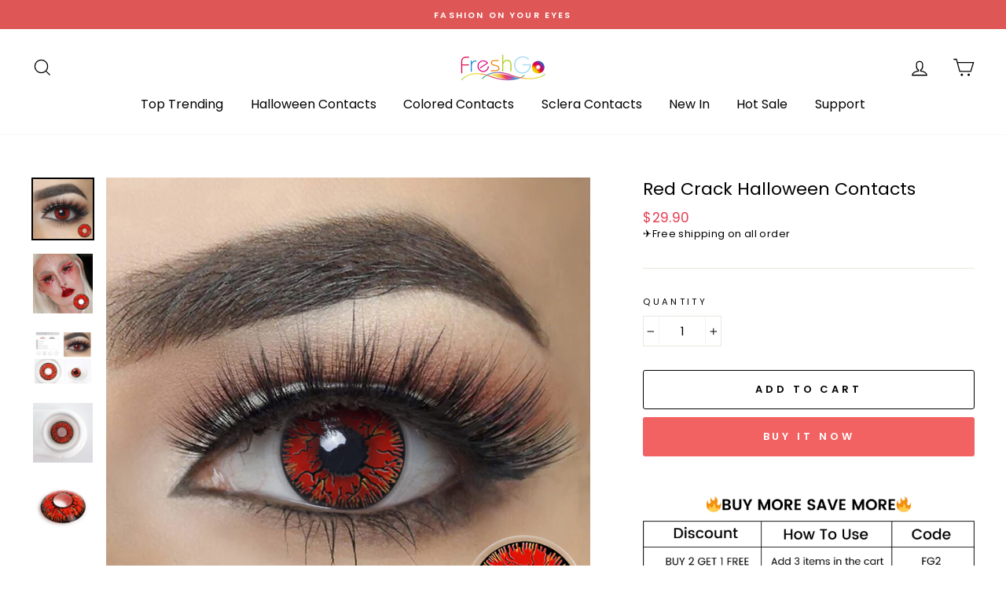

--- FILE ---
content_type: text/html; charset=utf-8
request_url: https://freshgo.store/collections/halloween-contact-lenses/products/red-crack-halloween-contacts
body_size: 29896
content:
<!doctype html>
<html class="no-js" lang="en">
<head>

  <script>
function getCookie(cookieName) {
    let cookie = {};
    document.cookie.split(";").forEach(function (el) {
      let [key, value] = el.split("=");
      if (key.indexOf(cookieName) > -1) {
        cookie[key.trim()] = value;
      }
    });
    return Object.values(cookie);
  }
  window.dataLayer = window.dataLayer || [];
  function gtag() { dataLayer.push(arguments); }
  var json_consent_status;
  var cookievalue = getCookie("consentstatus");
  //默认意见
  gtag("consent", "default", {
    region: ['AT', 'BE', 'BG', 'CY', 'CZ', 'DE', 'DK', 'EE', 'ES', 'FI', 'FR', 'GR', 'HR', 'HU', 'IE', 'IS', 'IT','LI', 'LT', 'LU', 'LV', 'MT', 'NL', 'NO', 'PL', 'PT', 'RO', 'SE', 'SI', 'SK'],
    'ad_storage': 'denied',
    'ad_user_data': 'denied',
    'ad_personalization': 'denied',
    'analytics_storage': 'denied',
    'wait_for_update': 500
  });
  //过往意见
  if (cookievalue.length != 0) {
    if ((cookievalue == 'granted')) {
      gtag("consent", "update", {
        'ad_storage': 'granted',
        'ad_user_data': 'granted',
        'ad_personalization': 'granted',
        'analytics_storage': 'granted'
      });
    } else {
      gtag("consent", "update", {
        'ad_storage': 'denied',
        'ad_user_data': 'denied',
        'ad_personalization': 'denied',
        'analytics_storage': 'denied'
      });
    }
  }
  function setCookies(json_consent_status) {
    var currentDate = new Date();
    var expirationDate = new Date(currentDate);
    expirationDate.setFullYear(currentDate.getFullYear() + 1);
    var expires = expirationDate.toUTCString();
    document.cookie = "consentstatus=" + json_consent_status + ";expires=" + expires + ";path=/";
  }
  //客户点击拒绝
  document.addEventListener('click', function (e) {
    const dom = e.target.closest('[id="shopify-pc__banner__btn-decline"]');
    if (dom === null) return;
    gtag('consent', 'update', {
      'ad_storage': 'denied',
      'ad_user_data': 'denied',
      'ad_personalization': 'denied',
      'analytics_storage': 'denied'
    });
    json_consent_status = 'denied';
    setCookies(json_consent_status);
  });
  //客户点击授权
  document.addEventListener('click', function (e) {
    const dom = e.target.closest('[id="shopify-pc__banner__btn-accept"]');
    if (dom === null) return;
    gtag('consent', 'update', {
      'ad_storage': 'granted',
      'ad_user_data': 'granted',
      'ad_personalization': 'granted',
      'analytics_storage': 'granted'
    });
    json_consent_status = 'granted';
    setCookies(json_consent_status);
  });
</script>

  <script>(function(w,d,t,r,u){var f,n,i;w[u]=w[u]||[],f=function(){var o={ti:"17525490"};o.q=w[u],w[u]=new UET(o),w[u].push("pageLoad")},n=d.createElement(t),n.src=r,n.async=1,n.onload=n.onreadystatechange=function(){var s=this.readyState;s&&s!=="loaded"&&s!=="complete"||(f(),n.onload=n.onreadystatechange=null)},i=d.getElementsByTagName(t)[0],i.parentNode.insertBefore(n,i)})(window,document,"script","//bat.bing.com/bat.js","uetq");</script>
  <!-- Google Tag Manager -->
<script>(function(w,d,s,l,i){w[l]=w[l]||[];w[l].push({'gtm.start':
new Date().getTime(),event:'gtm.js'});var f=d.getElementsByTagName(s)[0],
j=d.createElement(s),dl=l!='dataLayer'?'&l='+l:'';j.async=true;j.src=
'https://www.googletagmanager.com/gtm.js?id='+i+dl;f.parentNode.insertBefore(j,f);
})(window,document,'script','dataLayer','GTM-W87ZBTX');</script>
<!-- End Google Tag Manager -->
  <meta name="google-site-verification" content="tAJ0c_cdce740uV70UFjOqUIfJ9mD9Er36kk632CZYU" />
    <!-- Google Ads Remarketing Tag By FeedArmy Version 2.12 START -->

<!-- FeedArmy tutorial found at https://feedarmy.com/adding-google-adwords-remarketing-tag-to-shopify/ -->


<!-- CODE SETTINGS START -->

<!-- CODE SETTINGS START -->


<!-- Please add your Google Ads Audience Source Tag ID -->




<!-- Please add your alpha2 code, you can find it here: https://help.shopify.com/en/api/custom-storefronts/storefront-api/reference/enum/countrycode -->




<!-- if you have prices such as 1,000.00 set below to true, if you have prices such as 1.000,00 set below to false -->




<!-- set your product id values are default, product_id, parent_id, sku-->




<!-- CODE SETTINGS END -->

<!-- CODE SETTINGS END -->


<!-- ------------------------------------ -->

<!-- DO NOT EDIT ANYTHING BELOW THIS LINE -->

<!-- Global site tag (gtag.js) - Ads. -->

<script async src="https://www.googletagmanager.com/gtag/js?id=AW-654158755"></script>

<script>

  window.dataLayer = window.dataLayer || [];

  function gtag(){dataLayer.push(arguments);}

  gtag('js', new Date());

  gtag('config', 'AW-654158755');
  gtag('config', 'AW-628098302');
</script>

<!-- Global site tag (gtag.js) - Ads. -->






<script>

  gtag('event', 'view_item', {

    'send_to': 'AW-654158755',

  'value': 29.90,

  

    'items': [{

    

      'id': '35184620306584',

    

      'google_business_vertical': 'retail'

    }]

  

  });

</script>
  
  <script>

  gtag('event', 'view_item', {

    'send_to': 'AW-628098302',

  'value': 29.90,

  

    'items': [{

    

      'id': '35184620306584',

    

      'google_business_vertical': 'retail'

    }]

  

  });

</script>

<!-- Google Ads Remarketing Tag By FeedArmy Version 2.12 END -->
  
  <meta charset="utf-8">
  <meta http-equiv="X-UA-Compatible" content="IE=edge,chrome=1">
  <meta name="viewport" content="width=device-width,initial-scale=1">
  <meta name="theme-color" content="#f26262">
  <link rel="canonical" href="https://freshgo.store/products/red-crack-halloween-contacts"><link rel="shortcut icon" href="//freshgo.store/cdn/shop/files/freshgo_icon_389efedf-baff-4d57-85f1-11b12b259fe2_32x32.png?v=1647509828" type="image/png" /><title>Red Crack Halloween Contacts
&ndash; FreshGo
</title>
<meta name="description" content="Designed with irregular black crack and blood-red background, these red crack Halloween contacts will add more wildness for your eyes. Release your wild side on any party night."><meta property="og:site_name" content="FreshGo">
  <meta property="og:url" content="https://freshgo.store/products/red-crack-halloween-contacts">
  <meta property="og:title" content="Red Crack Halloween Contacts">
  <meta property="og:type" content="product">
  <meta property="og:description" content="Designed with irregular black crack and blood-red background, these red crack Halloween contacts will add more wildness for your eyes. Release your wild side on any party night."><meta property="og:image" content="http://freshgo.store/cdn/shop/products/E-RY91_1200x1200.jpg?v=1621409857"><meta property="og:image" content="http://freshgo.store/cdn/shop/products/Red-Crack_1200x1200.jpg?v=1677824350"><meta property="og:image" content="http://freshgo.store/cdn/shop/products/RY091_1200x1200.jpg?v=1677824350">
  <meta property="og:image:secure_url" content="https://freshgo.store/cdn/shop/products/E-RY91_1200x1200.jpg?v=1621409857"><meta property="og:image:secure_url" content="https://freshgo.store/cdn/shop/products/Red-Crack_1200x1200.jpg?v=1677824350"><meta property="og:image:secure_url" content="https://freshgo.store/cdn/shop/products/RY091_1200x1200.jpg?v=1677824350">
  <meta name="twitter:site" content="@">
  <meta name="twitter:card" content="summary_large_image">
  <meta name="twitter:title" content="Red Crack Halloween Contacts">
  <meta name="twitter:description" content="Designed with irregular black crack and blood-red background, these red crack Halloween contacts will add more wildness for your eyes. Release your wild side on any party night.">
<style data-shopify>
  @font-face {
  font-family: Poppins;
  font-weight: 400;
  font-style: normal;
  src: url("//freshgo.store/cdn/fonts/poppins/poppins_n4.0ba78fa5af9b0e1a374041b3ceaadf0a43b41362.woff2") format("woff2"),
       url("//freshgo.store/cdn/fonts/poppins/poppins_n4.214741a72ff2596839fc9760ee7a770386cf16ca.woff") format("woff");
}

  @font-face {
  font-family: Poppins;
  font-weight: 400;
  font-style: normal;
  src: url("//freshgo.store/cdn/fonts/poppins/poppins_n4.0ba78fa5af9b0e1a374041b3ceaadf0a43b41362.woff2") format("woff2"),
       url("//freshgo.store/cdn/fonts/poppins/poppins_n4.214741a72ff2596839fc9760ee7a770386cf16ca.woff") format("woff");
}


  @font-face {
  font-family: Poppins;
  font-weight: 600;
  font-style: normal;
  src: url("//freshgo.store/cdn/fonts/poppins/poppins_n6.aa29d4918bc243723d56b59572e18228ed0786f6.woff2") format("woff2"),
       url("//freshgo.store/cdn/fonts/poppins/poppins_n6.5f815d845fe073750885d5b7e619ee00e8111208.woff") format("woff");
}

  @font-face {
  font-family: Poppins;
  font-weight: 400;
  font-style: italic;
  src: url("//freshgo.store/cdn/fonts/poppins/poppins_i4.846ad1e22474f856bd6b81ba4585a60799a9f5d2.woff2") format("woff2"),
       url("//freshgo.store/cdn/fonts/poppins/poppins_i4.56b43284e8b52fc64c1fd271f289a39e8477e9ec.woff") format("woff");
}

  @font-face {
  font-family: Poppins;
  font-weight: 600;
  font-style: italic;
  src: url("//freshgo.store/cdn/fonts/poppins/poppins_i6.bb8044d6203f492888d626dafda3c2999253e8e9.woff2") format("woff2"),
       url("//freshgo.store/cdn/fonts/poppins/poppins_i6.e233dec1a61b1e7dead9f920159eda42280a02c3.woff") format("woff");
}

</style>
<link href="//freshgo.store/cdn/shop/t/7/assets/theme.css?v=8579754499732691451697185458" rel="stylesheet" type="text/css" media="all" />
<style data-shopify>
  :root {
    --typeHeaderPrimary: Poppins;
    --typeHeaderFallback: sans-serif;
    --typeHeaderSize: 26px;
    --typeHeaderWeight: 400;
    --typeHeaderLineHeight: 1.4;
    --typeHeaderSpacing: 0.0em;

    --typeBasePrimary:Poppins;
    --typeBaseFallback:sans-serif;
    --typeBaseSize: 15px;
    --typeBaseWeight: 400;
    --typeBaseSpacing: 0.025em;
    --typeBaseLineHeight: 1.4;

    --typeCollectionTitle: 16px;

    --iconWeight: 3px;
    --iconLinecaps: miter;

    
      --buttonRadius: 3px;
    

    --colorGridOverlayOpacity: 0.1;
  }
}
</style>
<script>
    document.documentElement.className = document.documentElement.className.replace('no-js', 'js');

    window.theme = window.theme || {};
    theme.routes = {
      cart: "/cart",
      cartAdd: "/cart/add",
      cartChange: "/cart/change"
    };
    theme.strings = {
      soldOut: "Sold Out",
      unavailable: "Unavailable",
      stockLabel: "Only [count] items in stock!",
      willNotShipUntil: "Will not ship until [date]",
      willBeInStockAfter: "Will be in stock after [date]",
      waitingForStock: "Inventory on the way",
      savePrice: "Save [saved_amount]",
      cartEmpty: "Your cart is currently empty.",
      cartTermsConfirmation: "You must agree with the terms and conditions of sales to check out"
    };
    theme.settings = {
      dynamicVariantsEnable: true,
      dynamicVariantType: "dropdown",
      cartType: "drawer",
      moneyFormat: "\u003cspan class=money\u003e${{amount}}\u003c\/span\u003e",
      saveType: "dollar",
      recentlyViewedEnabled: false,
      predictiveSearch: true,
      predictiveSearchType: "product,article,page",
      inventoryThreshold: 6,
      quickView: false,
      themeName: 'Impulse',
      themeVersion: "3.2.2"
    };
  </script>

  <script>window.performance && window.performance.mark && window.performance.mark('shopify.content_for_header.start');</script><meta id="shopify-digital-wallet" name="shopify-digital-wallet" content="/34250555437/digital_wallets/dialog">
<meta name="shopify-checkout-api-token" content="1b82794b1fe486d763b8d92d192b63a7">
<meta id="in-context-paypal-metadata" data-shop-id="34250555437" data-venmo-supported="false" data-environment="production" data-locale="en_US" data-paypal-v4="true" data-currency="USD">
<link rel="alternate" type="application/json+oembed" href="https://freshgo.store/products/red-crack-halloween-contacts.oembed">
<script async="async" src="/checkouts/internal/preloads.js?locale=en-US"></script>
<script id="shopify-features" type="application/json">{"accessToken":"1b82794b1fe486d763b8d92d192b63a7","betas":["rich-media-storefront-analytics"],"domain":"freshgo.store","predictiveSearch":true,"shopId":34250555437,"locale":"en"}</script>
<script>var Shopify = Shopify || {};
Shopify.shop = "igoodwoo.myshopify.com";
Shopify.locale = "en";
Shopify.currency = {"active":"USD","rate":"1.0"};
Shopify.country = "US";
Shopify.theme = {"name":"Impulse 220516","id":132779933918,"schema_name":"Impulse","schema_version":"3.2.2","theme_store_id":857,"role":"main"};
Shopify.theme.handle = "null";
Shopify.theme.style = {"id":null,"handle":null};
Shopify.cdnHost = "freshgo.store/cdn";
Shopify.routes = Shopify.routes || {};
Shopify.routes.root = "/";</script>
<script type="module">!function(o){(o.Shopify=o.Shopify||{}).modules=!0}(window);</script>
<script>!function(o){function n(){var o=[];function n(){o.push(Array.prototype.slice.apply(arguments))}return n.q=o,n}var t=o.Shopify=o.Shopify||{};t.loadFeatures=n(),t.autoloadFeatures=n()}(window);</script>
<script id="shop-js-analytics" type="application/json">{"pageType":"product"}</script>
<script defer="defer" async type="module" src="//freshgo.store/cdn/shopifycloud/shop-js/modules/v2/client.init-shop-cart-sync_BT-GjEfc.en.esm.js"></script>
<script defer="defer" async type="module" src="//freshgo.store/cdn/shopifycloud/shop-js/modules/v2/chunk.common_D58fp_Oc.esm.js"></script>
<script defer="defer" async type="module" src="//freshgo.store/cdn/shopifycloud/shop-js/modules/v2/chunk.modal_xMitdFEc.esm.js"></script>
<script type="module">
  await import("//freshgo.store/cdn/shopifycloud/shop-js/modules/v2/client.init-shop-cart-sync_BT-GjEfc.en.esm.js");
await import("//freshgo.store/cdn/shopifycloud/shop-js/modules/v2/chunk.common_D58fp_Oc.esm.js");
await import("//freshgo.store/cdn/shopifycloud/shop-js/modules/v2/chunk.modal_xMitdFEc.esm.js");

  window.Shopify.SignInWithShop?.initShopCartSync?.({"fedCMEnabled":true,"windoidEnabled":true});

</script>
<script>(function() {
  var isLoaded = false;
  function asyncLoad() {
    if (isLoaded) return;
    isLoaded = true;
    var urls = ["\/\/code.tidio.co\/35a9wakycw7ckigkljcmgn0ychaubk4t.js?shop=igoodwoo.myshopify.com","https:\/\/omnisnippet1.com\/platforms\/shopify.js?source=scriptTag\u0026v=2025-05-15T12\u0026shop=igoodwoo.myshopify.com"];
    for (var i = 0; i < urls.length; i++) {
      var s = document.createElement('script');
      s.type = 'text/javascript';
      s.async = true;
      s.src = urls[i];
      var x = document.getElementsByTagName('script')[0];
      x.parentNode.insertBefore(s, x);
    }
  };
  if(window.attachEvent) {
    window.attachEvent('onload', asyncLoad);
  } else {
    window.addEventListener('load', asyncLoad, false);
  }
})();</script>
<script id="__st">var __st={"a":34250555437,"offset":28800,"reqid":"4408fc52-3e21-4aaf-8d29-e8183b5dc38e-1769093117","pageurl":"freshgo.store\/collections\/halloween-contact-lenses\/products\/red-crack-halloween-contacts","u":"f2fe2adaaf48","p":"product","rtyp":"product","rid":5458613731480};</script>
<script>window.ShopifyPaypalV4VisibilityTracking = true;</script>
<script id="captcha-bootstrap">!function(){'use strict';const t='contact',e='account',n='new_comment',o=[[t,t],['blogs',n],['comments',n],[t,'customer']],c=[[e,'customer_login'],[e,'guest_login'],[e,'recover_customer_password'],[e,'create_customer']],r=t=>t.map((([t,e])=>`form[action*='/${t}']:not([data-nocaptcha='true']) input[name='form_type'][value='${e}']`)).join(','),a=t=>()=>t?[...document.querySelectorAll(t)].map((t=>t.form)):[];function s(){const t=[...o],e=r(t);return a(e)}const i='password',u='form_key',d=['recaptcha-v3-token','g-recaptcha-response','h-captcha-response',i],f=()=>{try{return window.sessionStorage}catch{return}},m='__shopify_v',_=t=>t.elements[u];function p(t,e,n=!1){try{const o=window.sessionStorage,c=JSON.parse(o.getItem(e)),{data:r}=function(t){const{data:e,action:n}=t;return t[m]||n?{data:e,action:n}:{data:t,action:n}}(c);for(const[e,n]of Object.entries(r))t.elements[e]&&(t.elements[e].value=n);n&&o.removeItem(e)}catch(o){console.error('form repopulation failed',{error:o})}}const l='form_type',E='cptcha';function T(t){t.dataset[E]=!0}const w=window,h=w.document,L='Shopify',v='ce_forms',y='captcha';let A=!1;((t,e)=>{const n=(g='f06e6c50-85a8-45c8-87d0-21a2b65856fe',I='https://cdn.shopify.com/shopifycloud/storefront-forms-hcaptcha/ce_storefront_forms_captcha_hcaptcha.v1.5.2.iife.js',D={infoText:'Protected by hCaptcha',privacyText:'Privacy',termsText:'Terms'},(t,e,n)=>{const o=w[L][v],c=o.bindForm;if(c)return c(t,g,e,D).then(n);var r;o.q.push([[t,g,e,D],n]),r=I,A||(h.body.append(Object.assign(h.createElement('script'),{id:'captcha-provider',async:!0,src:r})),A=!0)});var g,I,D;w[L]=w[L]||{},w[L][v]=w[L][v]||{},w[L][v].q=[],w[L][y]=w[L][y]||{},w[L][y].protect=function(t,e){n(t,void 0,e),T(t)},Object.freeze(w[L][y]),function(t,e,n,w,h,L){const[v,y,A,g]=function(t,e,n){const i=e?o:[],u=t?c:[],d=[...i,...u],f=r(d),m=r(i),_=r(d.filter((([t,e])=>n.includes(e))));return[a(f),a(m),a(_),s()]}(w,h,L),I=t=>{const e=t.target;return e instanceof HTMLFormElement?e:e&&e.form},D=t=>v().includes(t);t.addEventListener('submit',(t=>{const e=I(t);if(!e)return;const n=D(e)&&!e.dataset.hcaptchaBound&&!e.dataset.recaptchaBound,o=_(e),c=g().includes(e)&&(!o||!o.value);(n||c)&&t.preventDefault(),c&&!n&&(function(t){try{if(!f())return;!function(t){const e=f();if(!e)return;const n=_(t);if(!n)return;const o=n.value;o&&e.removeItem(o)}(t);const e=Array.from(Array(32),(()=>Math.random().toString(36)[2])).join('');!function(t,e){_(t)||t.append(Object.assign(document.createElement('input'),{type:'hidden',name:u})),t.elements[u].value=e}(t,e),function(t,e){const n=f();if(!n)return;const o=[...t.querySelectorAll(`input[type='${i}']`)].map((({name:t})=>t)),c=[...d,...o],r={};for(const[a,s]of new FormData(t).entries())c.includes(a)||(r[a]=s);n.setItem(e,JSON.stringify({[m]:1,action:t.action,data:r}))}(t,e)}catch(e){console.error('failed to persist form',e)}}(e),e.submit())}));const S=(t,e)=>{t&&!t.dataset[E]&&(n(t,e.some((e=>e===t))),T(t))};for(const o of['focusin','change'])t.addEventListener(o,(t=>{const e=I(t);D(e)&&S(e,y())}));const B=e.get('form_key'),M=e.get(l),P=B&&M;t.addEventListener('DOMContentLoaded',(()=>{const t=y();if(P)for(const e of t)e.elements[l].value===M&&p(e,B);[...new Set([...A(),...v().filter((t=>'true'===t.dataset.shopifyCaptcha))])].forEach((e=>S(e,t)))}))}(h,new URLSearchParams(w.location.search),n,t,e,['guest_login'])})(!0,!1)}();</script>
<script integrity="sha256-4kQ18oKyAcykRKYeNunJcIwy7WH5gtpwJnB7kiuLZ1E=" data-source-attribution="shopify.loadfeatures" defer="defer" src="//freshgo.store/cdn/shopifycloud/storefront/assets/storefront/load_feature-a0a9edcb.js" crossorigin="anonymous"></script>
<script data-source-attribution="shopify.dynamic_checkout.dynamic.init">var Shopify=Shopify||{};Shopify.PaymentButton=Shopify.PaymentButton||{isStorefrontPortableWallets:!0,init:function(){window.Shopify.PaymentButton.init=function(){};var t=document.createElement("script");t.src="https://freshgo.store/cdn/shopifycloud/portable-wallets/latest/portable-wallets.en.js",t.type="module",document.head.appendChild(t)}};
</script>
<script data-source-attribution="shopify.dynamic_checkout.buyer_consent">
  function portableWalletsHideBuyerConsent(e){var t=document.getElementById("shopify-buyer-consent"),n=document.getElementById("shopify-subscription-policy-button");t&&n&&(t.classList.add("hidden"),t.setAttribute("aria-hidden","true"),n.removeEventListener("click",e))}function portableWalletsShowBuyerConsent(e){var t=document.getElementById("shopify-buyer-consent"),n=document.getElementById("shopify-subscription-policy-button");t&&n&&(t.classList.remove("hidden"),t.removeAttribute("aria-hidden"),n.addEventListener("click",e))}window.Shopify?.PaymentButton&&(window.Shopify.PaymentButton.hideBuyerConsent=portableWalletsHideBuyerConsent,window.Shopify.PaymentButton.showBuyerConsent=portableWalletsShowBuyerConsent);
</script>
<script>
  function portableWalletsCleanup(e){e&&e.src&&console.error("Failed to load portable wallets script "+e.src);var t=document.querySelectorAll("shopify-accelerated-checkout .shopify-payment-button__skeleton, shopify-accelerated-checkout-cart .wallet-cart-button__skeleton"),e=document.getElementById("shopify-buyer-consent");for(let e=0;e<t.length;e++)t[e].remove();e&&e.remove()}function portableWalletsNotLoadedAsModule(e){e instanceof ErrorEvent&&"string"==typeof e.message&&e.message.includes("import.meta")&&"string"==typeof e.filename&&e.filename.includes("portable-wallets")&&(window.removeEventListener("error",portableWalletsNotLoadedAsModule),window.Shopify.PaymentButton.failedToLoad=e,"loading"===document.readyState?document.addEventListener("DOMContentLoaded",window.Shopify.PaymentButton.init):window.Shopify.PaymentButton.init())}window.addEventListener("error",portableWalletsNotLoadedAsModule);
</script>

<script type="module" src="https://freshgo.store/cdn/shopifycloud/portable-wallets/latest/portable-wallets.en.js" onError="portableWalletsCleanup(this)" crossorigin="anonymous"></script>
<script nomodule>
  document.addEventListener("DOMContentLoaded", portableWalletsCleanup);
</script>

<script id='scb4127' type='text/javascript' async='' src='https://freshgo.store/cdn/shopifycloud/privacy-banner/storefront-banner.js'></script><link id="shopify-accelerated-checkout-styles" rel="stylesheet" media="screen" href="https://freshgo.store/cdn/shopifycloud/portable-wallets/latest/accelerated-checkout-backwards-compat.css" crossorigin="anonymous">
<style id="shopify-accelerated-checkout-cart">
        #shopify-buyer-consent {
  margin-top: 1em;
  display: inline-block;
  width: 100%;
}

#shopify-buyer-consent.hidden {
  display: none;
}

#shopify-subscription-policy-button {
  background: none;
  border: none;
  padding: 0;
  text-decoration: underline;
  font-size: inherit;
  cursor: pointer;
}

#shopify-subscription-policy-button::before {
  box-shadow: none;
}

      </style>

<script>window.performance && window.performance.mark && window.performance.mark('shopify.content_for_header.end');</script>

  <script src="//freshgo.store/cdn/shop/t/7/assets/vendor-scripts-v6.js" defer="defer"></script>

  

  <script src="//freshgo.store/cdn/shop/t/7/assets/theme.js?v=103268046175867797171652671974" defer="defer"></script><script>
    
    
    
    
    var gsf_conversion_data = {page_type : 'product', event : 'view_item', data : {product_data : [{variant_id : 35184620306584, product_id : 5458613731480, name : "Red Crack Halloween Contacts", price : "29.90", currency : "USD", sku : "RY091", brand : "FreshGO", variant : "Default Title", category : "Halloween Contacts"}], total_price : "29.90", shop_currency : "USD"}};
    
</script>
<!-- BEGIN app block: shopify://apps/frequently-bought/blocks/app-embed-block/b1a8cbea-c844-4842-9529-7c62dbab1b1f --><script>
    window.codeblackbelt = window.codeblackbelt || {};
    window.codeblackbelt.shop = window.codeblackbelt.shop || 'igoodwoo.myshopify.com';
    
        window.codeblackbelt.productId = 5458613731480;</script><script src="//cdn.codeblackbelt.com/widgets/frequently-bought-together/main.min.js?version=2026012222+0800" async></script>
 <!-- END app block --><link href="https://monorail-edge.shopifysvc.com" rel="dns-prefetch">
<script>(function(){if ("sendBeacon" in navigator && "performance" in window) {try {var session_token_from_headers = performance.getEntriesByType('navigation')[0].serverTiming.find(x => x.name == '_s').description;} catch {var session_token_from_headers = undefined;}var session_cookie_matches = document.cookie.match(/_shopify_s=([^;]*)/);var session_token_from_cookie = session_cookie_matches && session_cookie_matches.length === 2 ? session_cookie_matches[1] : "";var session_token = session_token_from_headers || session_token_from_cookie || "";function handle_abandonment_event(e) {var entries = performance.getEntries().filter(function(entry) {return /monorail-edge.shopifysvc.com/.test(entry.name);});if (!window.abandonment_tracked && entries.length === 0) {window.abandonment_tracked = true;var currentMs = Date.now();var navigation_start = performance.timing.navigationStart;var payload = {shop_id: 34250555437,url: window.location.href,navigation_start,duration: currentMs - navigation_start,session_token,page_type: "product"};window.navigator.sendBeacon("https://monorail-edge.shopifysvc.com/v1/produce", JSON.stringify({schema_id: "online_store_buyer_site_abandonment/1.1",payload: payload,metadata: {event_created_at_ms: currentMs,event_sent_at_ms: currentMs}}));}}window.addEventListener('pagehide', handle_abandonment_event);}}());</script>
<script id="web-pixels-manager-setup">(function e(e,d,r,n,o){if(void 0===o&&(o={}),!Boolean(null===(a=null===(i=window.Shopify)||void 0===i?void 0:i.analytics)||void 0===a?void 0:a.replayQueue)){var i,a;window.Shopify=window.Shopify||{};var t=window.Shopify;t.analytics=t.analytics||{};var s=t.analytics;s.replayQueue=[],s.publish=function(e,d,r){return s.replayQueue.push([e,d,r]),!0};try{self.performance.mark("wpm:start")}catch(e){}var l=function(){var e={modern:/Edge?\/(1{2}[4-9]|1[2-9]\d|[2-9]\d{2}|\d{4,})\.\d+(\.\d+|)|Firefox\/(1{2}[4-9]|1[2-9]\d|[2-9]\d{2}|\d{4,})\.\d+(\.\d+|)|Chrom(ium|e)\/(9{2}|\d{3,})\.\d+(\.\d+|)|(Maci|X1{2}).+ Version\/(15\.\d+|(1[6-9]|[2-9]\d|\d{3,})\.\d+)([,.]\d+|)( \(\w+\)|)( Mobile\/\w+|) Safari\/|Chrome.+OPR\/(9{2}|\d{3,})\.\d+\.\d+|(CPU[ +]OS|iPhone[ +]OS|CPU[ +]iPhone|CPU IPhone OS|CPU iPad OS)[ +]+(15[._]\d+|(1[6-9]|[2-9]\d|\d{3,})[._]\d+)([._]\d+|)|Android:?[ /-](13[3-9]|1[4-9]\d|[2-9]\d{2}|\d{4,})(\.\d+|)(\.\d+|)|Android.+Firefox\/(13[5-9]|1[4-9]\d|[2-9]\d{2}|\d{4,})\.\d+(\.\d+|)|Android.+Chrom(ium|e)\/(13[3-9]|1[4-9]\d|[2-9]\d{2}|\d{4,})\.\d+(\.\d+|)|SamsungBrowser\/([2-9]\d|\d{3,})\.\d+/,legacy:/Edge?\/(1[6-9]|[2-9]\d|\d{3,})\.\d+(\.\d+|)|Firefox\/(5[4-9]|[6-9]\d|\d{3,})\.\d+(\.\d+|)|Chrom(ium|e)\/(5[1-9]|[6-9]\d|\d{3,})\.\d+(\.\d+|)([\d.]+$|.*Safari\/(?![\d.]+ Edge\/[\d.]+$))|(Maci|X1{2}).+ Version\/(10\.\d+|(1[1-9]|[2-9]\d|\d{3,})\.\d+)([,.]\d+|)( \(\w+\)|)( Mobile\/\w+|) Safari\/|Chrome.+OPR\/(3[89]|[4-9]\d|\d{3,})\.\d+\.\d+|(CPU[ +]OS|iPhone[ +]OS|CPU[ +]iPhone|CPU IPhone OS|CPU iPad OS)[ +]+(10[._]\d+|(1[1-9]|[2-9]\d|\d{3,})[._]\d+)([._]\d+|)|Android:?[ /-](13[3-9]|1[4-9]\d|[2-9]\d{2}|\d{4,})(\.\d+|)(\.\d+|)|Mobile Safari.+OPR\/([89]\d|\d{3,})\.\d+\.\d+|Android.+Firefox\/(13[5-9]|1[4-9]\d|[2-9]\d{2}|\d{4,})\.\d+(\.\d+|)|Android.+Chrom(ium|e)\/(13[3-9]|1[4-9]\d|[2-9]\d{2}|\d{4,})\.\d+(\.\d+|)|Android.+(UC? ?Browser|UCWEB|U3)[ /]?(15\.([5-9]|\d{2,})|(1[6-9]|[2-9]\d|\d{3,})\.\d+)\.\d+|SamsungBrowser\/(5\.\d+|([6-9]|\d{2,})\.\d+)|Android.+MQ{2}Browser\/(14(\.(9|\d{2,})|)|(1[5-9]|[2-9]\d|\d{3,})(\.\d+|))(\.\d+|)|K[Aa][Ii]OS\/(3\.\d+|([4-9]|\d{2,})\.\d+)(\.\d+|)/},d=e.modern,r=e.legacy,n=navigator.userAgent;return n.match(d)?"modern":n.match(r)?"legacy":"unknown"}(),u="modern"===l?"modern":"legacy",c=(null!=n?n:{modern:"",legacy:""})[u],f=function(e){return[e.baseUrl,"/wpm","/b",e.hashVersion,"modern"===e.buildTarget?"m":"l",".js"].join("")}({baseUrl:d,hashVersion:r,buildTarget:u}),m=function(e){var d=e.version,r=e.bundleTarget,n=e.surface,o=e.pageUrl,i=e.monorailEndpoint;return{emit:function(e){var a=e.status,t=e.errorMsg,s=(new Date).getTime(),l=JSON.stringify({metadata:{event_sent_at_ms:s},events:[{schema_id:"web_pixels_manager_load/3.1",payload:{version:d,bundle_target:r,page_url:o,status:a,surface:n,error_msg:t},metadata:{event_created_at_ms:s}}]});if(!i)return console&&console.warn&&console.warn("[Web Pixels Manager] No Monorail endpoint provided, skipping logging."),!1;try{return self.navigator.sendBeacon.bind(self.navigator)(i,l)}catch(e){}var u=new XMLHttpRequest;try{return u.open("POST",i,!0),u.setRequestHeader("Content-Type","text/plain"),u.send(l),!0}catch(e){return console&&console.warn&&console.warn("[Web Pixels Manager] Got an unhandled error while logging to Monorail."),!1}}}}({version:r,bundleTarget:l,surface:e.surface,pageUrl:self.location.href,monorailEndpoint:e.monorailEndpoint});try{o.browserTarget=l,function(e){var d=e.src,r=e.async,n=void 0===r||r,o=e.onload,i=e.onerror,a=e.sri,t=e.scriptDataAttributes,s=void 0===t?{}:t,l=document.createElement("script"),u=document.querySelector("head"),c=document.querySelector("body");if(l.async=n,l.src=d,a&&(l.integrity=a,l.crossOrigin="anonymous"),s)for(var f in s)if(Object.prototype.hasOwnProperty.call(s,f))try{l.dataset[f]=s[f]}catch(e){}if(o&&l.addEventListener("load",o),i&&l.addEventListener("error",i),u)u.appendChild(l);else{if(!c)throw new Error("Did not find a head or body element to append the script");c.appendChild(l)}}({src:f,async:!0,onload:function(){if(!function(){var e,d;return Boolean(null===(d=null===(e=window.Shopify)||void 0===e?void 0:e.analytics)||void 0===d?void 0:d.initialized)}()){var d=window.webPixelsManager.init(e)||void 0;if(d){var r=window.Shopify.analytics;r.replayQueue.forEach((function(e){var r=e[0],n=e[1],o=e[2];d.publishCustomEvent(r,n,o)})),r.replayQueue=[],r.publish=d.publishCustomEvent,r.visitor=d.visitor,r.initialized=!0}}},onerror:function(){return m.emit({status:"failed",errorMsg:"".concat(f," has failed to load")})},sri:function(e){var d=/^sha384-[A-Za-z0-9+/=]+$/;return"string"==typeof e&&d.test(e)}(c)?c:"",scriptDataAttributes:o}),m.emit({status:"loading"})}catch(e){m.emit({status:"failed",errorMsg:(null==e?void 0:e.message)||"Unknown error"})}}})({shopId: 34250555437,storefrontBaseUrl: "https://freshgo.store",extensionsBaseUrl: "https://extensions.shopifycdn.com/cdn/shopifycloud/web-pixels-manager",monorailEndpoint: "https://monorail-edge.shopifysvc.com/unstable/produce_batch",surface: "storefront-renderer",enabledBetaFlags: ["2dca8a86"],webPixelsConfigList: [{"id":"1167524062","configuration":"{\"account_ID\":\"98016\",\"google_analytics_tracking_tag\":\"1\",\"measurement_id\":\"2\",\"api_secret\":\"3\",\"shop_settings\":\"{\\\"custom_pixel_script\\\":\\\"https:\\\\\\\/\\\\\\\/storage.googleapis.com\\\\\\\/gsf-scripts\\\\\\\/custom-pixels\\\\\\\/igoodwoo.js\\\"}\"}","eventPayloadVersion":"v1","runtimeContext":"LAX","scriptVersion":"c6b888297782ed4a1cba19cda43d6625","type":"APP","apiClientId":1558137,"privacyPurposes":[],"dataSharingAdjustments":{"protectedCustomerApprovalScopes":["read_customer_address","read_customer_email","read_customer_name","read_customer_personal_data","read_customer_phone"]}},{"id":"473104606","configuration":"{\"config\":\"{\\\"google_tag_ids\\\":[\\\"G-4QN3GM251Z\\\",\\\"AW-654158755\\\"],\\\"gtag_events\\\":[{\\\"type\\\":\\\"begin_checkout\\\",\\\"action_label\\\":[\\\"G-4QN3GM251Z\\\",\\\"AW-654158755\\\/_4J9CIzQ-LEaEKPX9rcC\\\",\\\"AW-654158755\\\"]},{\\\"type\\\":\\\"search\\\",\\\"action_label\\\":[\\\"G-4QN3GM251Z\\\",\\\"AW-654158755\\\/nee7CJDR-LEaEKPX9rcC\\\",\\\"AW-654158755\\\"]},{\\\"type\\\":\\\"view_item\\\",\\\"action_label\\\":[\\\"G-4QN3GM251Z\\\",\\\"AW-654158755\\\/vR70CI3R-LEaEKPX9rcC\\\",\\\"AW-654158755\\\"]},{\\\"type\\\":\\\"purchase\\\",\\\"action_label\\\":[\\\"G-4QN3GM251Z\\\",\\\"AW-654158755\\\/8pBMCInQ-LEaEKPX9rcC\\\",\\\"AW-654158755\\\"]},{\\\"type\\\":\\\"page_view\\\",\\\"action_label\\\":[\\\"G-4QN3GM251Z\\\",\\\"AW-654158755\\\/Qg2FCIrR-LEaEKPX9rcC\\\",\\\"AW-654158755\\\"]},{\\\"type\\\":\\\"add_payment_info\\\",\\\"action_label\\\":[\\\"G-4QN3GM251Z\\\",\\\"AW-654158755\\\/B0PnCJPR-LEaEKPX9rcC\\\",\\\"AW-654158755\\\"]},{\\\"type\\\":\\\"add_to_cart\\\",\\\"action_label\\\":[\\\"G-4QN3GM251Z\\\",\\\"AW-654158755\\\/bNXZCI_Q-LEaEKPX9rcC\\\",\\\"AW-654158755\\\"]}],\\\"enable_monitoring_mode\\\":false}\"}","eventPayloadVersion":"v1","runtimeContext":"OPEN","scriptVersion":"b2a88bafab3e21179ed38636efcd8a93","type":"APP","apiClientId":1780363,"privacyPurposes":[],"dataSharingAdjustments":{"protectedCustomerApprovalScopes":["read_customer_address","read_customer_email","read_customer_name","read_customer_personal_data","read_customer_phone"]}},{"id":"408912094","configuration":"{\"pixelCode\":\"C9V0G3UIDOG7GPT0IPF0\"}","eventPayloadVersion":"v1","runtimeContext":"STRICT","scriptVersion":"22e92c2ad45662f435e4801458fb78cc","type":"APP","apiClientId":4383523,"privacyPurposes":["ANALYTICS","MARKETING","SALE_OF_DATA"],"dataSharingAdjustments":{"protectedCustomerApprovalScopes":["read_customer_address","read_customer_email","read_customer_name","read_customer_personal_data","read_customer_phone"]}},{"id":"102105310","configuration":"{\"apiURL\":\"https:\/\/api.omnisend.com\",\"appURL\":\"https:\/\/app.omnisend.com\",\"brandID\":\"5eafdc5e8a48f75f9daaf7a2\",\"trackingURL\":\"https:\/\/wt.omnisendlink.com\"}","eventPayloadVersion":"v1","runtimeContext":"STRICT","scriptVersion":"aa9feb15e63a302383aa48b053211bbb","type":"APP","apiClientId":186001,"privacyPurposes":["ANALYTICS","MARKETING","SALE_OF_DATA"],"dataSharingAdjustments":{"protectedCustomerApprovalScopes":["read_customer_address","read_customer_email","read_customer_name","read_customer_personal_data","read_customer_phone"]}},{"id":"103186654","eventPayloadVersion":"1","runtimeContext":"LAX","scriptVersion":"1","type":"CUSTOM","privacyPurposes":[],"name":"Simprosys Google Shopping Feed"},{"id":"shopify-app-pixel","configuration":"{}","eventPayloadVersion":"v1","runtimeContext":"STRICT","scriptVersion":"0450","apiClientId":"shopify-pixel","type":"APP","privacyPurposes":["ANALYTICS","MARKETING"]},{"id":"shopify-custom-pixel","eventPayloadVersion":"v1","runtimeContext":"LAX","scriptVersion":"0450","apiClientId":"shopify-pixel","type":"CUSTOM","privacyPurposes":["ANALYTICS","MARKETING"]}],isMerchantRequest: false,initData: {"shop":{"name":"FreshGo","paymentSettings":{"currencyCode":"USD"},"myshopifyDomain":"igoodwoo.myshopify.com","countryCode":"CN","storefrontUrl":"https:\/\/freshgo.store"},"customer":null,"cart":null,"checkout":null,"productVariants":[{"price":{"amount":29.9,"currencyCode":"USD"},"product":{"title":"Red Crack Halloween Contacts","vendor":"FreshGO","id":"5458613731480","untranslatedTitle":"Red Crack Halloween Contacts","url":"\/products\/red-crack-halloween-contacts","type":"Halloween Contacts"},"id":"35184620306584","image":{"src":"\/\/freshgo.store\/cdn\/shop\/products\/E-RY91.jpg?v=1621409857"},"sku":"RY091","title":"Default Title","untranslatedTitle":"Default Title"}],"purchasingCompany":null},},"https://freshgo.store/cdn","fcfee988w5aeb613cpc8e4bc33m6693e112",{"modern":"","legacy":""},{"shopId":"34250555437","storefrontBaseUrl":"https:\/\/freshgo.store","extensionBaseUrl":"https:\/\/extensions.shopifycdn.com\/cdn\/shopifycloud\/web-pixels-manager","surface":"storefront-renderer","enabledBetaFlags":"[\"2dca8a86\"]","isMerchantRequest":"false","hashVersion":"fcfee988w5aeb613cpc8e4bc33m6693e112","publish":"custom","events":"[[\"page_viewed\",{}],[\"product_viewed\",{\"productVariant\":{\"price\":{\"amount\":29.9,\"currencyCode\":\"USD\"},\"product\":{\"title\":\"Red Crack Halloween Contacts\",\"vendor\":\"FreshGO\",\"id\":\"5458613731480\",\"untranslatedTitle\":\"Red Crack Halloween Contacts\",\"url\":\"\/products\/red-crack-halloween-contacts\",\"type\":\"Halloween Contacts\"},\"id\":\"35184620306584\",\"image\":{\"src\":\"\/\/freshgo.store\/cdn\/shop\/products\/E-RY91.jpg?v=1621409857\"},\"sku\":\"RY091\",\"title\":\"Default Title\",\"untranslatedTitle\":\"Default Title\"}}]]"});</script><script>
  window.ShopifyAnalytics = window.ShopifyAnalytics || {};
  window.ShopifyAnalytics.meta = window.ShopifyAnalytics.meta || {};
  window.ShopifyAnalytics.meta.currency = 'USD';
  var meta = {"product":{"id":5458613731480,"gid":"gid:\/\/shopify\/Product\/5458613731480","vendor":"FreshGO","type":"Halloween Contacts","handle":"red-crack-halloween-contacts","variants":[{"id":35184620306584,"price":2990,"name":"Red Crack Halloween Contacts","public_title":null,"sku":"RY091"}],"remote":false},"page":{"pageType":"product","resourceType":"product","resourceId":5458613731480,"requestId":"4408fc52-3e21-4aaf-8d29-e8183b5dc38e-1769093117"}};
  for (var attr in meta) {
    window.ShopifyAnalytics.meta[attr] = meta[attr];
  }
</script>
<script class="analytics">
  (function () {
    var customDocumentWrite = function(content) {
      var jquery = null;

      if (window.jQuery) {
        jquery = window.jQuery;
      } else if (window.Checkout && window.Checkout.$) {
        jquery = window.Checkout.$;
      }

      if (jquery) {
        jquery('body').append(content);
      }
    };

    var hasLoggedConversion = function(token) {
      if (token) {
        return document.cookie.indexOf('loggedConversion=' + token) !== -1;
      }
      return false;
    }

    var setCookieIfConversion = function(token) {
      if (token) {
        var twoMonthsFromNow = new Date(Date.now());
        twoMonthsFromNow.setMonth(twoMonthsFromNow.getMonth() + 2);

        document.cookie = 'loggedConversion=' + token + '; expires=' + twoMonthsFromNow;
      }
    }

    var trekkie = window.ShopifyAnalytics.lib = window.trekkie = window.trekkie || [];
    if (trekkie.integrations) {
      return;
    }
    trekkie.methods = [
      'identify',
      'page',
      'ready',
      'track',
      'trackForm',
      'trackLink'
    ];
    trekkie.factory = function(method) {
      return function() {
        var args = Array.prototype.slice.call(arguments);
        args.unshift(method);
        trekkie.push(args);
        return trekkie;
      };
    };
    for (var i = 0; i < trekkie.methods.length; i++) {
      var key = trekkie.methods[i];
      trekkie[key] = trekkie.factory(key);
    }
    trekkie.load = function(config) {
      trekkie.config = config || {};
      trekkie.config.initialDocumentCookie = document.cookie;
      var first = document.getElementsByTagName('script')[0];
      var script = document.createElement('script');
      script.type = 'text/javascript';
      script.onerror = function(e) {
        var scriptFallback = document.createElement('script');
        scriptFallback.type = 'text/javascript';
        scriptFallback.onerror = function(error) {
                var Monorail = {
      produce: function produce(monorailDomain, schemaId, payload) {
        var currentMs = new Date().getTime();
        var event = {
          schema_id: schemaId,
          payload: payload,
          metadata: {
            event_created_at_ms: currentMs,
            event_sent_at_ms: currentMs
          }
        };
        return Monorail.sendRequest("https://" + monorailDomain + "/v1/produce", JSON.stringify(event));
      },
      sendRequest: function sendRequest(endpointUrl, payload) {
        // Try the sendBeacon API
        if (window && window.navigator && typeof window.navigator.sendBeacon === 'function' && typeof window.Blob === 'function' && !Monorail.isIos12()) {
          var blobData = new window.Blob([payload], {
            type: 'text/plain'
          });

          if (window.navigator.sendBeacon(endpointUrl, blobData)) {
            return true;
          } // sendBeacon was not successful

        } // XHR beacon

        var xhr = new XMLHttpRequest();

        try {
          xhr.open('POST', endpointUrl);
          xhr.setRequestHeader('Content-Type', 'text/plain');
          xhr.send(payload);
        } catch (e) {
          console.log(e);
        }

        return false;
      },
      isIos12: function isIos12() {
        return window.navigator.userAgent.lastIndexOf('iPhone; CPU iPhone OS 12_') !== -1 || window.navigator.userAgent.lastIndexOf('iPad; CPU OS 12_') !== -1;
      }
    };
    Monorail.produce('monorail-edge.shopifysvc.com',
      'trekkie_storefront_load_errors/1.1',
      {shop_id: 34250555437,
      theme_id: 132779933918,
      app_name: "storefront",
      context_url: window.location.href,
      source_url: "//freshgo.store/cdn/s/trekkie.storefront.1bbfab421998800ff09850b62e84b8915387986d.min.js"});

        };
        scriptFallback.async = true;
        scriptFallback.src = '//freshgo.store/cdn/s/trekkie.storefront.1bbfab421998800ff09850b62e84b8915387986d.min.js';
        first.parentNode.insertBefore(scriptFallback, first);
      };
      script.async = true;
      script.src = '//freshgo.store/cdn/s/trekkie.storefront.1bbfab421998800ff09850b62e84b8915387986d.min.js';
      first.parentNode.insertBefore(script, first);
    };
    trekkie.load(
      {"Trekkie":{"appName":"storefront","development":false,"defaultAttributes":{"shopId":34250555437,"isMerchantRequest":null,"themeId":132779933918,"themeCityHash":"1968631292250647786","contentLanguage":"en","currency":"USD","eventMetadataId":"a78bb46f-1dd9-4b01-ac0f-2212f633086c"},"isServerSideCookieWritingEnabled":true,"monorailRegion":"shop_domain","enabledBetaFlags":["65f19447"]},"Session Attribution":{},"S2S":{"facebookCapiEnabled":false,"source":"trekkie-storefront-renderer","apiClientId":580111}}
    );

    var loaded = false;
    trekkie.ready(function() {
      if (loaded) return;
      loaded = true;

      window.ShopifyAnalytics.lib = window.trekkie;

      var originalDocumentWrite = document.write;
      document.write = customDocumentWrite;
      try { window.ShopifyAnalytics.merchantGoogleAnalytics.call(this); } catch(error) {};
      document.write = originalDocumentWrite;

      window.ShopifyAnalytics.lib.page(null,{"pageType":"product","resourceType":"product","resourceId":5458613731480,"requestId":"4408fc52-3e21-4aaf-8d29-e8183b5dc38e-1769093117","shopifyEmitted":true});

      var match = window.location.pathname.match(/checkouts\/(.+)\/(thank_you|post_purchase)/)
      var token = match? match[1]: undefined;
      if (!hasLoggedConversion(token)) {
        setCookieIfConversion(token);
        window.ShopifyAnalytics.lib.track("Viewed Product",{"currency":"USD","variantId":35184620306584,"productId":5458613731480,"productGid":"gid:\/\/shopify\/Product\/5458613731480","name":"Red Crack Halloween Contacts","price":"29.90","sku":"RY091","brand":"FreshGO","variant":null,"category":"Halloween Contacts","nonInteraction":true,"remote":false},undefined,undefined,{"shopifyEmitted":true});
      window.ShopifyAnalytics.lib.track("monorail:\/\/trekkie_storefront_viewed_product\/1.1",{"currency":"USD","variantId":35184620306584,"productId":5458613731480,"productGid":"gid:\/\/shopify\/Product\/5458613731480","name":"Red Crack Halloween Contacts","price":"29.90","sku":"RY091","brand":"FreshGO","variant":null,"category":"Halloween Contacts","nonInteraction":true,"remote":false,"referer":"https:\/\/freshgo.store\/collections\/halloween-contact-lenses\/products\/red-crack-halloween-contacts"});
      }
    });


        var eventsListenerScript = document.createElement('script');
        eventsListenerScript.async = true;
        eventsListenerScript.src = "//freshgo.store/cdn/shopifycloud/storefront/assets/shop_events_listener-3da45d37.js";
        document.getElementsByTagName('head')[0].appendChild(eventsListenerScript);

})();</script>
  <script>
  if (!window.ga || (window.ga && typeof window.ga !== 'function')) {
    window.ga = function ga() {
      (window.ga.q = window.ga.q || []).push(arguments);
      if (window.Shopify && window.Shopify.analytics && typeof window.Shopify.analytics.publish === 'function') {
        window.Shopify.analytics.publish("ga_stub_called", {}, {sendTo: "google_osp_migration"});
      }
      console.error("Shopify's Google Analytics stub called with:", Array.from(arguments), "\nSee https://help.shopify.com/manual/promoting-marketing/pixels/pixel-migration#google for more information.");
    };
    if (window.Shopify && window.Shopify.analytics && typeof window.Shopify.analytics.publish === 'function') {
      window.Shopify.analytics.publish("ga_stub_initialized", {}, {sendTo: "google_osp_migration"});
    }
  }
</script>
<script
  defer
  src="https://freshgo.store/cdn/shopifycloud/perf-kit/shopify-perf-kit-3.0.4.min.js"
  data-application="storefront-renderer"
  data-shop-id="34250555437"
  data-render-region="gcp-us-central1"
  data-page-type="product"
  data-theme-instance-id="132779933918"
  data-theme-name="Impulse"
  data-theme-version="3.2.2"
  data-monorail-region="shop_domain"
  data-resource-timing-sampling-rate="10"
  data-shs="true"
  data-shs-beacon="true"
  data-shs-export-with-fetch="true"
  data-shs-logs-sample-rate="1"
  data-shs-beacon-endpoint="https://freshgo.store/api/collect"
></script>
</head>

<body class="template-product" data-center-text="true" data-button_style="round-slight" data-type_header_capitalize="false" data-type_headers_align_text="true" data-type_product_capitalize="false" data-swatch_style="round">

  <a class="in-page-link visually-hidden skip-link" href="#MainContent">Skip to content</a>

  <div id="PageContainer" class="page-container">
    <div class="transition-body">

    <div id="shopify-section-header" class="shopify-section">




<div id="NavDrawer" class="drawer drawer--left">
  <div class="drawer__contents">
    <div class="drawer__fixed-header drawer__fixed-header--full">
      <div class="drawer__header drawer__header--full appear-animation appear-delay-1">
        <div class="h2 drawer__title">
        </div>
        <div class="drawer__close">
          <button type="button" class="drawer__close-button js-drawer-close">
            <svg aria-hidden="true" focusable="false" role="presentation" class="icon icon-close" viewBox="0 0 64 64"><path d="M19 17.61l27.12 27.13m0-27.12L19 44.74"/></svg>
            <span class="icon__fallback-text">Close menu</span>
          </button>
        </div>
      </div>
    </div>
    <div class="drawer__scrollable">
      <ul class="mobile-nav mobile-nav--heading-style" role="navigation" aria-label="Primary">
        


          <li class="mobile-nav__item appear-animation appear-delay-2">
            
              <div class="mobile-nav__has-sublist">
                
                  <a href="/collections/top-trending"
                    class="mobile-nav__link mobile-nav__link--top-level"
                    id="Label-collections-top-trending1"
                    >
                    Top Trending
                  </a>
                  <div class="mobile-nav__toggle">
                    <button type="button"
                      aria-controls="Linklist-collections-top-trending1"
                      
                      class="collapsible-trigger collapsible--auto-height ">
                      <span class="collapsible-trigger__icon collapsible-trigger__icon--open" role="presentation">
  <svg aria-hidden="true" focusable="false" role="presentation" class="icon icon--wide icon-chevron-down" viewBox="0 0 28 16"><path d="M1.57 1.59l12.76 12.77L27.1 1.59" stroke-width="2" stroke="#000" fill="none" fill-rule="evenodd"/></svg>
</span>

                    </button>
                  </div>
                
              </div>
            

            
              <div id="Linklist-collections-top-trending1"
                class="mobile-nav__sublist collapsible-content collapsible-content--all "
                aria-labelledby="Label-collections-top-trending1"
                >
                <div class="collapsible-content__inner">
                  <ul class="mobile-nav__sublist">
                    


                      <li class="mobile-nav__item">
                        <div class="mobile-nav__child-item">
                          
                            <a href="/collections/top-100-halloween-contacts"
                              class="mobile-nav__link"
                              id="Sublabel-collections-top-100-halloween-contacts1"
                              >
                              Top 100 Halloween Contacts
                            </a>
                          
                          
                        </div>

                        
                      </li>
                    


                      <li class="mobile-nav__item">
                        <div class="mobile-nav__child-item">
                          
                            <a href="/collections/top-100-colored-contacts"
                              class="mobile-nav__link"
                              id="Sublabel-collections-top-100-colored-contacts2"
                              >
                              Top 100 Colored Contacts
                            </a>
                          
                          
                        </div>

                        
                      </li>
                    
                  </ul>
                </div>
              </div>
            
          </li>
        


          <li class="mobile-nav__item appear-animation appear-delay-3">
            
              <div class="mobile-nav__has-sublist">
                
                  <a href="/collections/cosplay-halloween"
                    class="mobile-nav__link mobile-nav__link--top-level"
                    id="Label-collections-cosplay-halloween2"
                    >
                    Halloween Contacts
                  </a>
                  <div class="mobile-nav__toggle">
                    <button type="button"
                      aria-controls="Linklist-collections-cosplay-halloween2"
                      
                      class="collapsible-trigger collapsible--auto-height ">
                      <span class="collapsible-trigger__icon collapsible-trigger__icon--open" role="presentation">
  <svg aria-hidden="true" focusable="false" role="presentation" class="icon icon--wide icon-chevron-down" viewBox="0 0 28 16"><path d="M1.57 1.59l12.76 12.77L27.1 1.59" stroke-width="2" stroke="#000" fill="none" fill-rule="evenodd"/></svg>
</span>

                    </button>
                  </div>
                
              </div>
            

            
              <div id="Linklist-collections-cosplay-halloween2"
                class="mobile-nav__sublist collapsible-content collapsible-content--all "
                aria-labelledby="Label-collections-cosplay-halloween2"
                >
                <div class="collapsible-content__inner">
                  <ul class="mobile-nav__sublist">
                    


                      <li class="mobile-nav__item">
                        <div class="mobile-nav__child-item">
                          
                            <a href="/collections/cosplay-halloween"
                              class="mobile-nav__link"
                              id="Sublabel-collections-cosplay-halloween1"
                              >
                              By Color
                            </a>
                          
                          
                            <button type="button"
                              aria-controls="Sublinklist-collections-cosplay-halloween2-collections-cosplay-halloween1"
                              class="collapsible-trigger ">
                              <span class="collapsible-trigger__icon collapsible-trigger__icon--circle collapsible-trigger__icon--open" role="presentation">
  <svg aria-hidden="true" focusable="false" role="presentation" class="icon icon--wide icon-chevron-down" viewBox="0 0 28 16"><path d="M1.57 1.59l12.76 12.77L27.1 1.59" stroke-width="2" stroke="#000" fill="none" fill-rule="evenodd"/></svg>
</span>

                            </button>
                          
                        </div>

                        
                          <div
                            id="Sublinklist-collections-cosplay-halloween2-collections-cosplay-halloween1"
                            aria-labelledby="Sublabel-collections-cosplay-halloween1"
                            class="mobile-nav__sublist collapsible-content collapsible-content--all "
                            >
                            <div class="collapsible-content__inner">
                              <ul class="mobile-nav__grandchildlist">
                                
                                  <li class="mobile-nav__item">
                                    <a href="/collections/halloween-black-contact-lenses" class="mobile-nav__link" >
                                      Halloween Black
                                    </a>
                                  </li>
                                
                                  <li class="mobile-nav__item">
                                    <a href="/collections/halloween-red-contact-lenses" class="mobile-nav__link" >
                                      Halloween Red
                                    </a>
                                  </li>
                                
                                  <li class="mobile-nav__item">
                                    <a href="/collections/halloween-white-contact-lenses" class="mobile-nav__link" >
                                      Halloween White
                                    </a>
                                  </li>
                                
                                  <li class="mobile-nav__item">
                                    <a href="/collections/halloween-green-contact-lenses" class="mobile-nav__link" >
                                      Halloween Green
                                    </a>
                                  </li>
                                
                                  <li class="mobile-nav__item">
                                    <a href="/collections/halloween-yellow" class="mobile-nav__link" >
                                      Halloween Yellow
                                    </a>
                                  </li>
                                
                                  <li class="mobile-nav__item">
                                    <a href="/collections/halloween-blue-contact-lenses" class="mobile-nav__link" >
                                      Halloween Blue
                                    </a>
                                  </li>
                                
                                  <li class="mobile-nav__item">
                                    <a href="/collections/halloween-purple-contact-lenses" class="mobile-nav__link" >
                                      Halloween Purple
                                    </a>
                                  </li>
                                
                              </ul>
                            </div>
                          </div>
                        
                      </li>
                    


                      <li class="mobile-nav__item">
                        <div class="mobile-nav__child-item">
                          
                            <a href="/collections/uv-glow-contacts"
                              class="mobile-nav__link"
                              id="Sublabel-collections-uv-glow-contacts2"
                              >
                              UV Glow
                            </a>
                          
                          
                        </div>

                        
                      </li>
                    


                      <li class="mobile-nav__item">
                        <div class="mobile-nav__child-item">
                          
                            <a href="/collections/blind-eye"
                              class="mobile-nav__link"
                              id="Sublabel-collections-blind-eye3"
                              >
                              Blind Eye
                            </a>
                          
                          
                        </div>

                        
                      </li>
                    


                      <li class="mobile-nav__item">
                        <div class="mobile-nav__child-item">
                          
                            <a href="/collections/vampire-twilight"
                              class="mobile-nav__link"
                              id="Sublabel-collections-vampire-twilight4"
                              >
                              Vampire
                            </a>
                          
                          
                        </div>

                        
                      </li>
                    


                      <li class="mobile-nav__item">
                        <div class="mobile-nav__child-item">
                          
                            <a href="/collections/sharingan-contacts"
                              class="mobile-nav__link"
                              id="Sublabel-collections-sharingan-contacts5"
                              >
                              Sharingan Contacts
                            </a>
                          
                          
                        </div>

                        
                      </li>
                    


                      <li class="mobile-nav__item">
                        <div class="mobile-nav__child-item">
                          
                            <a href="/collections/naruto-cosplay-contact-lenses"
                              class="mobile-nav__link"
                              id="Sublabel-collections-naruto-cosplay-contact-lenses6"
                              >
                              Naruto Cosplay
                            </a>
                          
                          
                        </div>

                        
                      </li>
                    


                      <li class="mobile-nav__item">
                        <div class="mobile-nav__child-item">
                          
                            <a href="/collections/blackout-whiteout"
                              class="mobile-nav__link"
                              id="Sublabel-collections-blackout-whiteout7"
                              >
                              Blackout &amp; Whiteout
                            </a>
                          
                          
                        </div>

                        
                      </li>
                    


                      <li class="mobile-nav__item">
                        <div class="mobile-nav__child-item">
                          
                            <a href="/collections/cat-eye"
                              class="mobile-nav__link"
                              id="Sublabel-collections-cat-eye8"
                              >
                              Cat &amp; Dragon Eye
                            </a>
                          
                          
                        </div>

                        
                      </li>
                    


                      <li class="mobile-nav__item">
                        <div class="mobile-nav__child-item">
                          
                            <a href="/collections/mesh-spider-web"
                              class="mobile-nav__link"
                              id="Sublabel-collections-mesh-spider-web9"
                              >
                              Spider Mesh &amp; Web
                            </a>
                          
                          
                        </div>

                        
                      </li>
                    


                      <li class="mobile-nav__item">
                        <div class="mobile-nav__child-item">
                          
                            <a href="/collections/elf"
                              class="mobile-nav__link"
                              id="Sublabel-collections-elf10"
                              >
                              Elf
                            </a>
                          
                          
                        </div>

                        
                      </li>
                    


                      <li class="mobile-nav__item">
                        <div class="mobile-nav__child-item">
                          
                            <a href="/collections/zombie-eye"
                              class="mobile-nav__link"
                              id="Sublabel-collections-zombie-eye11"
                              >
                              Zombie &amp; Bloody Eye
                            </a>
                          
                          
                        </div>

                        
                      </li>
                    


                      <li class="mobile-nav__item">
                        <div class="mobile-nav__child-item">
                          
                            <a href="/collections/manson-cosplay-contacts"
                              class="mobile-nav__link"
                              id="Sublabel-collections-manson-cosplay-contacts12"
                              >
                              Manson Contacts
                            </a>
                          
                          
                        </div>

                        
                      </li>
                    


                      <li class="mobile-nav__item">
                        <div class="mobile-nav__child-item">
                          
                            <a href="/collections/cosplay-contacts-lenses"
                              class="mobile-nav__link"
                              id="Sublabel-collections-cosplay-contacts-lenses13"
                              >
                              Cosplay Lenses
                            </a>
                          
                          
                        </div>

                        
                      </li>
                    
                  </ul>
                </div>
              </div>
            
          </li>
        


          <li class="mobile-nav__item appear-animation appear-delay-4">
            
              <div class="mobile-nav__has-sublist">
                
                  <a href="/collections"
                    class="mobile-nav__link mobile-nav__link--top-level"
                    id="Label-collections3"
                    >
                    Colored Contacts
                  </a>
                  <div class="mobile-nav__toggle">
                    <button type="button"
                      aria-controls="Linklist-collections3"
                      
                      class="collapsible-trigger collapsible--auto-height ">
                      <span class="collapsible-trigger__icon collapsible-trigger__icon--open" role="presentation">
  <svg aria-hidden="true" focusable="false" role="presentation" class="icon icon--wide icon-chevron-down" viewBox="0 0 28 16"><path d="M1.57 1.59l12.76 12.77L27.1 1.59" stroke-width="2" stroke="#000" fill="none" fill-rule="evenodd"/></svg>
</span>

                    </button>
                  </div>
                
              </div>
            

            
              <div id="Linklist-collections3"
                class="mobile-nav__sublist collapsible-content collapsible-content--all "
                aria-labelledby="Label-collections3"
                >
                <div class="collapsible-content__inner">
                  <ul class="mobile-nav__sublist">
                    


                      <li class="mobile-nav__item">
                        <div class="mobile-nav__child-item">
                          
                            <a href="/collections/shop-by-color"
                              class="mobile-nav__link"
                              id="Sublabel-collections-shop-by-color1"
                              >
                              By Color
                            </a>
                          
                          
                            <button type="button"
                              aria-controls="Sublinklist-collections3-collections-shop-by-color1"
                              class="collapsible-trigger ">
                              <span class="collapsible-trigger__icon collapsible-trigger__icon--circle collapsible-trigger__icon--open" role="presentation">
  <svg aria-hidden="true" focusable="false" role="presentation" class="icon icon--wide icon-chevron-down" viewBox="0 0 28 16"><path d="M1.57 1.59l12.76 12.77L27.1 1.59" stroke-width="2" stroke="#000" fill="none" fill-rule="evenodd"/></svg>
</span>

                            </button>
                          
                        </div>

                        
                          <div
                            id="Sublinklist-collections3-collections-shop-by-color1"
                            aria-labelledby="Sublabel-collections-shop-by-color1"
                            class="mobile-nav__sublist collapsible-content collapsible-content--all "
                            >
                            <div class="collapsible-content__inner">
                              <ul class="mobile-nav__grandchildlist">
                                
                                  <li class="mobile-nav__item">
                                    <a href="/collections/hazel-contact-lenses" class="mobile-nav__link" >
                                      Hazel
                                    </a>
                                  </li>
                                
                                  <li class="mobile-nav__item">
                                    <a href="/collections/blue-colored-contacts" class="mobile-nav__link" >
                                      Blue
                                    </a>
                                  </li>
                                
                                  <li class="mobile-nav__item">
                                    <a href="/collections/green-contact-lenses" class="mobile-nav__link" >
                                      Green
                                    </a>
                                  </li>
                                
                                  <li class="mobile-nav__item">
                                    <a href="/collections/grey-contact-lenses" class="mobile-nav__link" >
                                      Gray
                                    </a>
                                  </li>
                                
                                  <li class="mobile-nav__item">
                                    <a href="/collections/brown-contact-lenses" class="mobile-nav__link" >
                                      Brown
                                    </a>
                                  </li>
                                
                                  <li class="mobile-nav__item">
                                    <a href="/collections/red-contact-lenses" class="mobile-nav__link" >
                                      Red
                                    </a>
                                  </li>
                                
                                  <li class="mobile-nav__item">
                                    <a href="/collections/white-contact-lenses" class="mobile-nav__link" >
                                      White
                                    </a>
                                  </li>
                                
                                  <li class="mobile-nav__item">
                                    <a href="/collections/black-contact-lenses" class="mobile-nav__link" >
                                      Black
                                    </a>
                                  </li>
                                
                                  <li class="mobile-nav__item">
                                    <a href="/collections/purple-contact-lenses" class="mobile-nav__link" >
                                      Purple
                                    </a>
                                  </li>
                                
                                  <li class="mobile-nav__item">
                                    <a href="/collections/honey" class="mobile-nav__link" >
                                      Honey
                                    </a>
                                  </li>
                                
                                  <li class="mobile-nav__item">
                                    <a href="/collections/pink-contact-lenses" class="mobile-nav__link" >
                                      Pink
                                    </a>
                                  </li>
                                
                                  <li class="mobile-nav__item">
                                    <a href="/collections/yellow-contact-lenses" class="mobile-nav__link" >
                                      Yellow
                                    </a>
                                  </li>
                                
                                  <li class="mobile-nav__item">
                                    <a href="/collections/amethyst-contact-lenses" class="mobile-nav__link" >
                                      Amethyst
                                    </a>
                                  </li>
                                
                                  <li class="mobile-nav__item">
                                    <a href="/collections/turquoise" class="mobile-nav__link" >
                                      Turquoise
                                    </a>
                                  </li>
                                
                              </ul>
                            </div>
                          </div>
                        
                      </li>
                    


                      <li class="mobile-nav__item">
                        <div class="mobile-nav__child-item">
                          
                            <a href="/collections/contact-style"
                              class="mobile-nav__link"
                              id="Sublabel-collections-contact-style2"
                              >
                              By Style
                            </a>
                          
                          
                            <button type="button"
                              aria-controls="Sublinklist-collections3-collections-contact-style2"
                              class="collapsible-trigger ">
                              <span class="collapsible-trigger__icon collapsible-trigger__icon--circle collapsible-trigger__icon--open" role="presentation">
  <svg aria-hidden="true" focusable="false" role="presentation" class="icon icon--wide icon-chevron-down" viewBox="0 0 28 16"><path d="M1.57 1.59l12.76 12.77L27.1 1.59" stroke-width="2" stroke="#000" fill="none" fill-rule="evenodd"/></svg>
</span>

                            </button>
                          
                        </div>

                        
                          <div
                            id="Sublinklist-collections3-collections-contact-style2"
                            aria-labelledby="Sublabel-collections-contact-style2"
                            class="mobile-nav__sublist collapsible-content collapsible-content--all "
                            >
                            <div class="collapsible-content__inner">
                              <ul class="mobile-nav__grandchildlist">
                                
                                  <li class="mobile-nav__item">
                                    <a href="/collections/colorful" class="mobile-nav__link" >
                                      Colorful
                                    </a>
                                  </li>
                                
                                  <li class="mobile-nav__item">
                                    <a href="/collections/charming" class="mobile-nav__link" >
                                      Charming
                                    </a>
                                  </li>
                                
                                  <li class="mobile-nav__item">
                                    <a href="/collections/natural-looking" class="mobile-nav__link" >
                                      Natural Looking
                                    </a>
                                  </li>
                                
                                  <li class="mobile-nav__item">
                                    <a href="/collections/virbant" class="mobile-nav__link" >
                                      Vibrant
                                    </a>
                                  </li>
                                
                                  <li class="mobile-nav__item">
                                    <a href="/collections/enlarging" class="mobile-nav__link" >
                                      Enlarging
                                    </a>
                                  </li>
                                
                                  <li class="mobile-nav__item">
                                    <a href="/collections/limbal-ring" class="mobile-nav__link" >
                                      Limbal Ring
                                    </a>
                                  </li>
                                
                              </ul>
                            </div>
                          </div>
                        
                      </li>
                    


                      <li class="mobile-nav__item">
                        <div class="mobile-nav__child-item">
                          
                            <a href="/collections/shop-by-diameter"
                              class="mobile-nav__link"
                              id="Sublabel-collections-shop-by-diameter3"
                              >
                              By Diameter
                            </a>
                          
                          
                            <button type="button"
                              aria-controls="Sublinklist-collections3-collections-shop-by-diameter3"
                              class="collapsible-trigger ">
                              <span class="collapsible-trigger__icon collapsible-trigger__icon--circle collapsible-trigger__icon--open" role="presentation">
  <svg aria-hidden="true" focusable="false" role="presentation" class="icon icon--wide icon-chevron-down" viewBox="0 0 28 16"><path d="M1.57 1.59l12.76 12.77L27.1 1.59" stroke-width="2" stroke="#000" fill="none" fill-rule="evenodd"/></svg>
</span>

                            </button>
                          
                        </div>

                        
                          <div
                            id="Sublinklist-collections3-collections-shop-by-diameter3"
                            aria-labelledby="Sublabel-collections-shop-by-diameter3"
                            class="mobile-nav__sublist collapsible-content collapsible-content--all "
                            >
                            <div class="collapsible-content__inner">
                              <ul class="mobile-nav__grandchildlist">
                                
                                  <li class="mobile-nav__item">
                                    <a href="/collections/14-0mm" class="mobile-nav__link" >
                                      14.0mm
                                    </a>
                                  </li>
                                
                                  <li class="mobile-nav__item">
                                    <a href="/collections/14-2mm" class="mobile-nav__link" >
                                      14.2mm
                                    </a>
                                  </li>
                                
                                  <li class="mobile-nav__item">
                                    <a href="/collections/14-5mm" class="mobile-nav__link" >
                                      14.5mm
                                    </a>
                                  </li>
                                
                                  <li class="mobile-nav__item">
                                    <a href="/collections/17mm-sclera-contacts" class="mobile-nav__link" >
                                      17.0mm
                                    </a>
                                  </li>
                                
                                  <li class="mobile-nav__item">
                                    <a href="/collections/22mm-diameter-contact-lenses" class="mobile-nav__link" >
                                      22.0mm
                                    </a>
                                  </li>
                                
                              </ul>
                            </div>
                          </div>
                        
                      </li>
                    


                      <li class="mobile-nav__item">
                        <div class="mobile-nav__child-item">
                          
                            <a href="/collections/colored-contacts"
                              class="mobile-nav__link"
                              id="Sublabel-collections-colored-contacts4"
                              >
                              For Eyes Color
                            </a>
                          
                          
                            <button type="button"
                              aria-controls="Sublinklist-collections3-collections-colored-contacts4"
                              class="collapsible-trigger ">
                              <span class="collapsible-trigger__icon collapsible-trigger__icon--circle collapsible-trigger__icon--open" role="presentation">
  <svg aria-hidden="true" focusable="false" role="presentation" class="icon icon--wide icon-chevron-down" viewBox="0 0 28 16"><path d="M1.57 1.59l12.76 12.77L27.1 1.59" stroke-width="2" stroke="#000" fill="none" fill-rule="evenodd"/></svg>
</span>

                            </button>
                          
                        </div>

                        
                          <div
                            id="Sublinklist-collections3-collections-colored-contacts4"
                            aria-labelledby="Sublabel-collections-colored-contacts4"
                            class="mobile-nav__sublist collapsible-content collapsible-content--all "
                            >
                            <div class="collapsible-content__inner">
                              <ul class="mobile-nav__grandchildlist">
                                
                                  <li class="mobile-nav__item">
                                    <a href="/collections/colored-contacts-for-dark-eyes" class="mobile-nav__link" >
                                      For Dark Eyes
                                    </a>
                                  </li>
                                
                                  <li class="mobile-nav__item">
                                    <a href="/collections/for-light-eyes" class="mobile-nav__link" >
                                      For Light Eyes
                                    </a>
                                  </li>
                                
                              </ul>
                            </div>
                          </div>
                        
                      </li>
                    
                  </ul>
                </div>
              </div>
            
          </li>
        


          <li class="mobile-nav__item appear-animation appear-delay-5">
            
              <div class="mobile-nav__has-sublist">
                
                  <a href="/collections/sclera-cosplay-hallwoeen-contact-lenses"
                    class="mobile-nav__link mobile-nav__link--top-level"
                    id="Label-collections-sclera-cosplay-hallwoeen-contact-lenses4"
                    >
                    Sclera Contacts
                  </a>
                  <div class="mobile-nav__toggle">
                    <button type="button"
                      aria-controls="Linklist-collections-sclera-cosplay-hallwoeen-contact-lenses4"
                      
                      class="collapsible-trigger collapsible--auto-height ">
                      <span class="collapsible-trigger__icon collapsible-trigger__icon--open" role="presentation">
  <svg aria-hidden="true" focusable="false" role="presentation" class="icon icon--wide icon-chevron-down" viewBox="0 0 28 16"><path d="M1.57 1.59l12.76 12.77L27.1 1.59" stroke-width="2" stroke="#000" fill="none" fill-rule="evenodd"/></svg>
</span>

                    </button>
                  </div>
                
              </div>
            

            
              <div id="Linklist-collections-sclera-cosplay-hallwoeen-contact-lenses4"
                class="mobile-nav__sublist collapsible-content collapsible-content--all "
                aria-labelledby="Label-collections-sclera-cosplay-hallwoeen-contact-lenses4"
                >
                <div class="collapsible-content__inner">
                  <ul class="mobile-nav__sublist">
                    


                      <li class="mobile-nav__item">
                        <div class="mobile-nav__child-item">
                          
                            <a href="/collections/mini-sclera-contacts"
                              class="mobile-nav__link"
                              id="Sublabel-collections-mini-sclera-contacts1"
                              >
                              17mm Mini Sclera Contacts
                            </a>
                          
                          
                        </div>

                        
                      </li>
                    


                      <li class="mobile-nav__item">
                        <div class="mobile-nav__child-item">
                          
                            <a href="/collections/22-0-mm-sclera-contacts"
                              class="mobile-nav__link"
                              id="Sublabel-collections-22-0-mm-sclera-contacts2"
                              >
                              22mm Sclera Contacts
                            </a>
                          
                          
                        </div>

                        
                      </li>
                    
                  </ul>
                </div>
              </div>
            
          </li>
        


          <li class="mobile-nav__item appear-animation appear-delay-6">
            
              <a href="/collections/new-arrivals" class="mobile-nav__link mobile-nav__link--top-level" >New In</a>
            

            
          </li>
        


          <li class="mobile-nav__item appear-animation appear-delay-7">
            
              <a href="/collections/hot-sale" class="mobile-nav__link mobile-nav__link--top-level" >Hot Sale</a>
            

            
          </li>
        


          <li class="mobile-nav__item appear-animation appear-delay-8">
            
              <div class="mobile-nav__has-sublist">
                
                  <a href="/pages/fqas"
                    class="mobile-nav__link mobile-nav__link--top-level"
                    id="Label-pages-fqas7"
                    >
                    Support
                  </a>
                  <div class="mobile-nav__toggle">
                    <button type="button"
                      aria-controls="Linklist-pages-fqas7"
                      
                      class="collapsible-trigger collapsible--auto-height ">
                      <span class="collapsible-trigger__icon collapsible-trigger__icon--open" role="presentation">
  <svg aria-hidden="true" focusable="false" role="presentation" class="icon icon--wide icon-chevron-down" viewBox="0 0 28 16"><path d="M1.57 1.59l12.76 12.77L27.1 1.59" stroke-width="2" stroke="#000" fill="none" fill-rule="evenodd"/></svg>
</span>

                    </button>
                  </div>
                
              </div>
            

            
              <div id="Linklist-pages-fqas7"
                class="mobile-nav__sublist collapsible-content collapsible-content--all "
                aria-labelledby="Label-pages-fqas7"
                >
                <div class="collapsible-content__inner">
                  <ul class="mobile-nav__sublist">
                    


                      <li class="mobile-nav__item">
                        <div class="mobile-nav__child-item">
                          
                            <a href="/pages/wholesale-distributor-program"
                              class="mobile-nav__link"
                              id="Sublabel-pages-wholesale-distributor-program1"
                              >
                              Wholesale Program
                            </a>
                          
                          
                        </div>

                        
                      </li>
                    


                      <li class="mobile-nav__item">
                        <div class="mobile-nav__child-item">
                          
                            <a href="/pages/shipping"
                              class="mobile-nav__link"
                              id="Sublabel-pages-shipping2"
                              >
                              Shipping Policy
                            </a>
                          
                          
                        </div>

                        
                      </li>
                    


                      <li class="mobile-nav__item">
                        <div class="mobile-nav__child-item">
                          
                            <a href="/pages/contact-us"
                              class="mobile-nav__link"
                              id="Sublabel-pages-contact-us3"
                              >
                              Contact us
                            </a>
                          
                          
                        </div>

                        
                      </li>
                    


                      <li class="mobile-nav__item">
                        <div class="mobile-nav__child-item">
                          
                            <a href="/pages/track-order"
                              class="mobile-nav__link"
                              id="Sublabel-pages-track-order4"
                              >
                              Track Order
                            </a>
                          
                          
                        </div>

                        
                      </li>
                    


                      <li class="mobile-nav__item">
                        <div class="mobile-nav__child-item">
                          
                            <a href="/pages/return-refund"
                              class="mobile-nav__link"
                              id="Sublabel-pages-return-refund5"
                              >
                              Return/Refund
                            </a>
                          
                          
                        </div>

                        
                      </li>
                    


                      <li class="mobile-nav__item">
                        <div class="mobile-nav__child-item">
                          
                            <a href="/pages/freshgo-reward"
                              class="mobile-nav__link"
                              id="Sublabel-pages-freshgo-reward6"
                              >
                              Giveaway
                            </a>
                          
                          
                        </div>

                        
                      </li>
                    


                      <li class="mobile-nav__item">
                        <div class="mobile-nav__child-item">
                          
                            <a href="/pages/about-us"
                              class="mobile-nav__link"
                              id="Sublabel-pages-about-us7"
                              >
                              About Us
                            </a>
                          
                          
                        </div>

                        
                      </li>
                    
                  </ul>
                </div>
              </div>
            
          </li>
        


        
          <li class="mobile-nav__item mobile-nav__item--secondary">
            <div class="grid">
              

              
<div class="grid__item one-half appear-animation appear-delay-9">
                  <a href="/account" class="mobile-nav__link">
                    
                      Log in
                    
                  </a>
                </div>
              
            </div>
          </li>
        
      </ul><ul class="mobile-nav__social appear-animation appear-delay-10">
        
        
        
        
        
        
        
        
        
        
      </ul>
    </div>
  </div>
</div>


  <div id="CartDrawer" class="drawer drawer--right">
    <form action="/cart" method="post" novalidate class="drawer__contents">
      <div class="drawer__fixed-header">
        <div class="drawer__header appear-animation appear-delay-1">
          <div class="h2 drawer__title">Cart</div>
          <div class="drawer__close">
            <button type="button" class="drawer__close-button js-drawer-close">
              <svg aria-hidden="true" focusable="false" role="presentation" class="icon icon-close" viewBox="0 0 64 64"><path d="M19 17.61l27.12 27.13m0-27.12L19 44.74"/></svg>
              <span class="icon__fallback-text">Close cart</span>
            </button>
          </div>
        </div>
      </div>

      <div id="CartContainer" class="drawer__inner"></div>
    </form>
  </div>






<style>
  .site-nav__link,
  .site-nav__dropdown-link:not(.site-nav__dropdown-link--top-level) {
    font-size: 16px;
  }
  

  

  
.site-header {
      box-shadow: 0 0 1px rgba(0,0,0,0.2);
    }

    .toolbar + .header-sticky-wrapper .site-header {
      border-top: 0;
    }</style>

<div data-section-id="header" data-section-type="header-section">
  
    


  <div class="announcement-bar">
    <div class="page-width">
      <div
        id="AnnouncementSlider"
        class="announcement-slider announcement-slider--compact"
        data-compact-style="true"
        data-block-count="1">
          
        
          
            <div
              id="AnnouncementSlide-69cc711a-ec15-4b56-8707-fa09360cc6a6"
              class="announcement-slider__slide"
              data-index="0"
              >
              
                
                  <span class="announcement-text">FASHION ON YOUR EYES</span>
                
                
              
            </div>
        
      </div>
    </div>
  </div>



  

  
    
      <div class="toolbar small--hide">
  <div class="page-width">
    <div class="toolbar__content">
      

      
</div>

  </div>
</div>

    
  

  <div class="header-sticky-wrapper">
    <div class="header-wrapper">

      
      <header
        class="site-header site-header--heading-style"
        data-sticky="true">
        <div class="page-width">
          <div
            class="header-layout header-layout--center"
            data-logo-align="center">

            

            

            
              <div class="header-item header-item--left header-item--navigation">
                
                  
                    <div class="site-nav small--hide">
                      <a href="/search" class="site-nav__link site-nav__link--icon js-search-header">
                        <svg aria-hidden="true" focusable="false" role="presentation" class="icon icon-search" viewBox="0 0 64 64"><path d="M47.16 28.58A18.58 18.58 0 1 1 28.58 10a18.58 18.58 0 0 1 18.58 18.58zM54 54L41.94 42"/></svg>
                        <span class="icon__fallback-text">Search</span>
                      </a>
                    </div>
                  
                

                

                <div class="site-nav medium-up--hide">
                  <button
                    type="button"
                    class="site-nav__link site-nav__link--icon js-drawer-open-nav"
                    aria-controls="NavDrawer">
                    <svg aria-hidden="true" focusable="false" role="presentation" class="icon icon-hamburger" viewBox="0 0 64 64"><path d="M7 15h51M7 32h43M7 49h51"/></svg>
                    <span class="icon__fallback-text">Site navigation</span>
                  </button>
                </div>
              </div>

              

              
                <div class="header-item header-item--logo">
                  
  
<style data-shopify>
    .header-item--logo,
    .header-layout--left-center .header-item--logo,
    .header-layout--left-center .header-item--icons {
      -webkit-box-flex: 0 1 110px;
      -ms-flex: 0 1 110px;
      flex: 0 1 110px;
    }

    @media only screen and (min-width: 769px) {
      .header-item--logo,
      .header-layout--left-center .header-item--logo,
      .header-layout--left-center .header-item--icons {
        -webkit-box-flex: 0 0 140px;
        -ms-flex: 0 0 140px;
        flex: 0 0 140px;
      }
    }

    .site-header__logo a {
      width: 110px;
    }
    .is-light .site-header__logo .logo--inverted {
      width: 110px;
    }
    @media only screen and (min-width: 769px) {
      .site-header__logo a {
        width: 140px;
      }

      .is-light .site-header__logo .logo--inverted {
        width: 140px;
      }
    }
    </style>

    
      <div class="h1 site-header__logo" itemscope itemtype="http://schema.org/Organization">
    

    
      
      <a
        href="/"
        itemprop="url"
        class="site-header__logo-link">
        <img
          class="small--hide"
          src="//freshgo.store/cdn/shop/files/5e099c0415d0d145a01eb10d_log_140x.png?v=1613722869"
          srcset="//freshgo.store/cdn/shop/files/5e099c0415d0d145a01eb10d_log_140x.png?v=1613722869 1x, //freshgo.store/cdn/shop/files/5e099c0415d0d145a01eb10d_log_140x@2x.png?v=1613722869 2x"
          alt="FreshGo"
          itemprop="logo">
        <img
          class="medium-up--hide"
          src="//freshgo.store/cdn/shop/files/5e099c0415d0d145a01eb10d_log_110x.png?v=1613722869"
          srcset="//freshgo.store/cdn/shop/files/5e099c0415d0d145a01eb10d_log_110x.png?v=1613722869 1x, //freshgo.store/cdn/shop/files/5e099c0415d0d145a01eb10d_log_110x@2x.png?v=1613722869 2x"
          alt="FreshGo">
      </a>
      
    
    
      </div>
    

  

  




                </div>
              
            

            <div class="header-item header-item--icons">
              <div class="site-nav">
  <div class="site-nav__icons">
    
      <a class="site-nav__link site-nav__link--icon small--hide" href="/account">
        <svg aria-hidden="true" focusable="false" role="presentation" class="icon icon-user" viewBox="0 0 64 64"><path d="M35 39.84v-2.53c3.3-1.91 6-6.66 6-11.41 0-7.63 0-13.82-9-13.82s-9 6.19-9 13.82c0 4.75 2.7 9.51 6 11.41v2.53c-10.18.85-18 6-18 12.16h42c0-6.19-7.82-11.31-18-12.16z"/></svg>
        <span class="icon__fallback-text">
          
            Log in
          
        </span>
      </a>
    

    
      <a href="/search" class="site-nav__link site-nav__link--icon js-search-header medium-up--hide">
        <svg aria-hidden="true" focusable="false" role="presentation" class="icon icon-search" viewBox="0 0 64 64"><path d="M47.16 28.58A18.58 18.58 0 1 1 28.58 10a18.58 18.58 0 0 1 18.58 18.58zM54 54L41.94 42"/></svg>
        <span class="icon__fallback-text">Search</span>
      </a>
    

    

    <a href="/cart" class="site-nav__link site-nav__link--icon js-drawer-open-cart" aria-controls="CartDrawer" data-icon="cart">
      <span class="cart-link"><svg aria-hidden="true" focusable="false" role="presentation" class="icon icon-cart" viewBox="0 0 64 64"><path fill="none" d="M14 17.44h46.79l-7.94 25.61H20.96l-9.65-35.1H3"/><circle cx="27" cy="53" r="2"/><circle cx="47" cy="53" r="2"/></svg><span class="icon__fallback-text">Cart</span>
        <span class="cart-link__bubble"></span>
      </span>
    </a>
  </div>
</div>

            </div>
          </div>

          
            <div class="text-center">
              


<ul
  class="site-nav site-navigation small--hide"
  
    role="navigation" aria-label="Primary"
  >
  


    <li
      class="site-nav__item site-nav__expanded-item site-nav--has-dropdown"
      aria-haspopup="true">

      <a href="/collections/top-trending" class="site-nav__link site-nav__link--underline site-nav__link--has-dropdown">
        Top Trending
      </a>
      
        <ul class="site-nav__dropdown text-left">
          


            <li class="">
              <a href="/collections/top-100-halloween-contacts" class="site-nav__dropdown-link site-nav__dropdown-link--second-level ">
                Top 100 Halloween Contacts
                
              </a>
              
            </li>
          


            <li class="">
              <a href="/collections/top-100-colored-contacts" class="site-nav__dropdown-link site-nav__dropdown-link--second-level ">
                Top 100 Colored Contacts
                
              </a>
              
            </li>
          
        </ul>
      
    </li>
  


    <li
      class="site-nav__item site-nav__expanded-item site-nav--has-dropdown site-nav--is-megamenu"
      aria-haspopup="true">

      <a href="/collections/cosplay-halloween" class="site-nav__link site-nav__link--underline site-nav__link--has-dropdown">
        Halloween Contacts
      </a>
      
<div class="site-nav__dropdown megamenu text-left">
          <div class="page-width">
            <div class="grid">
              <div class="grid__item medium-up--one-fifth appear-animation appear-delay-1">


                  

                  


                  

                  <div class="h5">
                    <a href="/collections/cosplay-halloween" class="site-nav__dropdown-link site-nav__dropdown-link--top-level">By Color</a>
                  </div>

                  

                  
                    <div>
                      <a href="/collections/halloween-black-contact-lenses" class="site-nav__dropdown-link">
                        Halloween Black
                      </a>
                    </div>
                  
                    <div>
                      <a href="/collections/halloween-red-contact-lenses" class="site-nav__dropdown-link">
                        Halloween Red
                      </a>
                    </div>
                  
                    <div>
                      <a href="/collections/halloween-white-contact-lenses" class="site-nav__dropdown-link">
                        Halloween White
                      </a>
                    </div>
                  
                    <div>
                      <a href="/collections/halloween-green-contact-lenses" class="site-nav__dropdown-link">
                        Halloween Green
                      </a>
                    </div>
                  
                    <div>
                      <a href="/collections/halloween-yellow" class="site-nav__dropdown-link">
                        Halloween Yellow
                      </a>
                    </div>
                  
                    <div>
                      <a href="/collections/halloween-blue-contact-lenses" class="site-nav__dropdown-link">
                        Halloween Blue
                      </a>
                    </div>
                  
                    <div>
                      <a href="/collections/halloween-purple-contact-lenses" class="site-nav__dropdown-link">
                        Halloween Purple
                      </a>
                    </div>
                  
                


                  

                  
                    </div><div class="grid__item medium-up--one-fifth appear-animation appear-delay-2">


                  <div class="h5">
                    <a href="/collections/uv-glow-contacts" class="site-nav__dropdown-link site-nav__dropdown-link--top-level">UV Glow</a>
                  </div>

                  

                  
                


                  

                  


                  <div class="h5">
                    <a href="/collections/blind-eye" class="site-nav__dropdown-link site-nav__dropdown-link--top-level">Blind Eye</a>
                  </div>

                  

                  
                


                  

                  


                  <div class="h5">
                    <a href="/collections/vampire-twilight" class="site-nav__dropdown-link site-nav__dropdown-link--top-level">Vampire</a>
                  </div>

                  

                  
                


                  

                  


                  <div class="h5">
                    <a href="/collections/sharingan-contacts" class="site-nav__dropdown-link site-nav__dropdown-link--top-level">Sharingan Contacts</a>
                  </div>

                  

                  
                


                  

                  


                  <div class="h5">
                    <a href="/collections/naruto-cosplay-contact-lenses" class="site-nav__dropdown-link site-nav__dropdown-link--top-level">Naruto Cosplay</a>
                  </div>

                  

                  
                


                  

                  


                  <div class="h5">
                    <a href="/collections/blackout-whiteout" class="site-nav__dropdown-link site-nav__dropdown-link--top-level">Blackout & Whiteout</a>
                  </div>

                  

                  
                


                  

                  


                  <div class="h5">
                    <a href="/collections/cat-eye" class="site-nav__dropdown-link site-nav__dropdown-link--top-level">Cat & Dragon Eye</a>
                  </div>

                  

                  
                


                  

                  


                  <div class="h5">
                    <a href="/collections/mesh-spider-web" class="site-nav__dropdown-link site-nav__dropdown-link--top-level">Spider Mesh & Web</a>
                  </div>

                  

                  
                


                  

                  


                  <div class="h5">
                    <a href="/collections/elf" class="site-nav__dropdown-link site-nav__dropdown-link--top-level">Elf</a>
                  </div>

                  

                  
                


                  

                  


                  <div class="h5">
                    <a href="/collections/zombie-eye" class="site-nav__dropdown-link site-nav__dropdown-link--top-level">Zombie & Bloody Eye</a>
                  </div>

                  

                  
                


                  

                  


                  <div class="h5">
                    <a href="/collections/manson-cosplay-contacts" class="site-nav__dropdown-link site-nav__dropdown-link--top-level">Manson Contacts</a>
                  </div>

                  

                  
                


                  

                  


                  <div class="h5">
                    <a href="/collections/cosplay-contacts-lenses" class="site-nav__dropdown-link site-nav__dropdown-link--top-level">Cosplay Lenses</a>
                  </div>

                  

                  
                
              </div>
            </div>
          </div>
        </div>
      
    </li>
  


    <li
      class="site-nav__item site-nav__expanded-item site-nav--has-dropdown site-nav--is-megamenu"
      aria-haspopup="true">

      <a href="/collections" class="site-nav__link site-nav__link--underline site-nav__link--has-dropdown">
        Colored Contacts
      </a>
      
<div class="site-nav__dropdown megamenu text-left">
          <div class="page-width">
            <div class="grid">
              <div class="grid__item medium-up--one-fifth appear-animation appear-delay-1">


                  

                  


                  

                  <div class="h5">
                    <a href="/collections/shop-by-color" class="site-nav__dropdown-link site-nav__dropdown-link--top-level">By Color</a>
                  </div>

                  

                  
                    <div>
                      <a href="/collections/hazel-contact-lenses" class="site-nav__dropdown-link">
                        Hazel
                      </a>
                    </div>
                  
                    <div>
                      <a href="/collections/blue-colored-contacts" class="site-nav__dropdown-link">
                        Blue
                      </a>
                    </div>
                  
                    <div>
                      <a href="/collections/green-contact-lenses" class="site-nav__dropdown-link">
                        Green
                      </a>
                    </div>
                  
                    <div>
                      <a href="/collections/grey-contact-lenses" class="site-nav__dropdown-link">
                        Gray
                      </a>
                    </div>
                  
                    <div>
                      <a href="/collections/brown-contact-lenses" class="site-nav__dropdown-link">
                        Brown
                      </a>
                    </div>
                  
                    <div>
                      <a href="/collections/red-contact-lenses" class="site-nav__dropdown-link">
                        Red
                      </a>
                    </div>
                  
                    <div>
                      <a href="/collections/white-contact-lenses" class="site-nav__dropdown-link">
                        White
                      </a>
                    </div>
                  
                    <div>
                      <a href="/collections/black-contact-lenses" class="site-nav__dropdown-link">
                        Black
                      </a>
                    </div>
                  
                    <div>
                      <a href="/collections/purple-contact-lenses" class="site-nav__dropdown-link">
                        Purple
                      </a>
                    </div>
                  
                    <div>
                      <a href="/collections/honey" class="site-nav__dropdown-link">
                        Honey
                      </a>
                    </div>
                  
                    <div>
                      <a href="/collections/pink-contact-lenses" class="site-nav__dropdown-link">
                        Pink
                      </a>
                    </div>
                  
                    <div>
                      <a href="/collections/yellow-contact-lenses" class="site-nav__dropdown-link">
                        Yellow
                      </a>
                    </div>
                  
                    <div>
                      <a href="/collections/amethyst-contact-lenses" class="site-nav__dropdown-link">
                        Amethyst
                      </a>
                    </div>
                  
                    <div>
                      <a href="/collections/turquoise" class="site-nav__dropdown-link">
                        Turquoise
                      </a>
                    </div>
                  
                


                  

                  
                    </div><div class="grid__item medium-up--one-fifth appear-animation appear-delay-2">


                  

                  <div class="h5">
                    <a href="/collections/contact-style" class="site-nav__dropdown-link site-nav__dropdown-link--top-level">By Style</a>
                  </div>

                  

                  
                    <div>
                      <a href="/collections/colorful" class="site-nav__dropdown-link">
                        Colorful
                      </a>
                    </div>
                  
                    <div>
                      <a href="/collections/charming" class="site-nav__dropdown-link">
                        Charming
                      </a>
                    </div>
                  
                    <div>
                      <a href="/collections/natural-looking" class="site-nav__dropdown-link">
                        Natural Looking
                      </a>
                    </div>
                  
                    <div>
                      <a href="/collections/virbant" class="site-nav__dropdown-link">
                        Vibrant
                      </a>
                    </div>
                  
                    <div>
                      <a href="/collections/enlarging" class="site-nav__dropdown-link">
                        Enlarging
                      </a>
                    </div>
                  
                    <div>
                      <a href="/collections/limbal-ring" class="site-nav__dropdown-link">
                        Limbal Ring
                      </a>
                    </div>
                  
                


                  

                  
                    </div><div class="grid__item medium-up--one-fifth appear-animation appear-delay-3">


                  

                  <div class="h5">
                    <a href="/collections/shop-by-diameter" class="site-nav__dropdown-link site-nav__dropdown-link--top-level">By Diameter</a>
                  </div>

                  

                  
                    <div>
                      <a href="/collections/14-0mm" class="site-nav__dropdown-link">
                        14.0mm
                      </a>
                    </div>
                  
                    <div>
                      <a href="/collections/14-2mm" class="site-nav__dropdown-link">
                        14.2mm
                      </a>
                    </div>
                  
                    <div>
                      <a href="/collections/14-5mm" class="site-nav__dropdown-link">
                        14.5mm
                      </a>
                    </div>
                  
                    <div>
                      <a href="/collections/17mm-sclera-contacts" class="site-nav__dropdown-link">
                        17.0mm
                      </a>
                    </div>
                  
                    <div>
                      <a href="/collections/22mm-diameter-contact-lenses" class="site-nav__dropdown-link">
                        22.0mm
                      </a>
                    </div>
                  
                


                  

                  
                    </div><div class="grid__item medium-up--one-fifth appear-animation appear-delay-4">


                  

                  <div class="h5">
                    <a href="/collections/colored-contacts" class="site-nav__dropdown-link site-nav__dropdown-link--top-level">For Eyes Color</a>
                  </div>

                  

                  
                    <div>
                      <a href="/collections/colored-contacts-for-dark-eyes" class="site-nav__dropdown-link">
                        For Dark Eyes
                      </a>
                    </div>
                  
                    <div>
                      <a href="/collections/for-light-eyes" class="site-nav__dropdown-link">
                        For Light Eyes
                      </a>
                    </div>
                  
                
              </div>
            </div>
          </div>
        </div>
      
    </li>
  


    <li
      class="site-nav__item site-nav__expanded-item site-nav--has-dropdown"
      aria-haspopup="true">

      <a href="/collections/sclera-cosplay-hallwoeen-contact-lenses" class="site-nav__link site-nav__link--underline site-nav__link--has-dropdown">
        Sclera Contacts
      </a>
      
        <ul class="site-nav__dropdown text-left">
          


            <li class="">
              <a href="/collections/mini-sclera-contacts" class="site-nav__dropdown-link site-nav__dropdown-link--second-level ">
                17mm Mini Sclera Contacts
                
              </a>
              
            </li>
          


            <li class="">
              <a href="/collections/22-0-mm-sclera-contacts" class="site-nav__dropdown-link site-nav__dropdown-link--second-level ">
                22mm Sclera Contacts
                
              </a>
              
            </li>
          
        </ul>
      
    </li>
  


    <li
      class="site-nav__item site-nav__expanded-item"
      >

      <a href="/collections/new-arrivals" class="site-nav__link site-nav__link--underline">
        New In
      </a>
      
    </li>
  


    <li
      class="site-nav__item site-nav__expanded-item"
      >

      <a href="/collections/hot-sale" class="site-nav__link site-nav__link--underline">
        Hot Sale
      </a>
      
    </li>
  


    <li
      class="site-nav__item site-nav__expanded-item site-nav--has-dropdown"
      aria-haspopup="true">

      <a href="/pages/fqas" class="site-nav__link site-nav__link--underline site-nav__link--has-dropdown">
        Support
      </a>
      
        <ul class="site-nav__dropdown text-left">
          


            <li class="">
              <a href="/pages/wholesale-distributor-program" class="site-nav__dropdown-link site-nav__dropdown-link--second-level ">
                Wholesale Program
                
              </a>
              
            </li>
          


            <li class="">
              <a href="/pages/shipping" class="site-nav__dropdown-link site-nav__dropdown-link--second-level ">
                Shipping Policy
                
              </a>
              
            </li>
          


            <li class="">
              <a href="/pages/contact-us" class="site-nav__dropdown-link site-nav__dropdown-link--second-level ">
                Contact us
                
              </a>
              
            </li>
          


            <li class="">
              <a href="/pages/track-order" class="site-nav__dropdown-link site-nav__dropdown-link--second-level ">
                Track Order
                
              </a>
              
            </li>
          


            <li class="">
              <a href="/pages/return-refund" class="site-nav__dropdown-link site-nav__dropdown-link--second-level ">
                Return/Refund
                
              </a>
              
            </li>
          


            <li class="">
              <a href="/pages/freshgo-reward" class="site-nav__dropdown-link site-nav__dropdown-link--second-level ">
                Giveaway
                
              </a>
              
            </li>
          


            <li class="">
              <a href="/pages/about-us" class="site-nav__dropdown-link site-nav__dropdown-link--second-level ">
                About Us
                
              </a>
              
            </li>
          
        </ul>
      
    </li>
  
</ul>

            </div>
          
        </div>
        <div class="site-header__search-container">
          <div class="site-header__search">
            <div class="page-width">
              <form action="/search" method="get" role="search"
                id="HeaderSearchForm"
                class="site-header__search-form">
                <input type="hidden" name="type" value="product,article,page">
                <button type="submit" class="text-link site-header__search-btn site-header__search-btn--submit">
                  <svg aria-hidden="true" focusable="false" role="presentation" class="icon icon-search" viewBox="0 0 64 64"><path d="M47.16 28.58A18.58 18.58 0 1 1 28.58 10a18.58 18.58 0 0 1 18.58 18.58zM54 54L41.94 42"/></svg>
                  <span class="icon__fallback-text">Search</span>
                </button>
                <input type="search" name="q" value="" placeholder="Search our store" class="site-header__search-input" aria-label="Search our store">
              </form>
              <button type="button" class="js-search-header-close text-link site-header__search-btn">
                <svg aria-hidden="true" focusable="false" role="presentation" class="icon icon-close" viewBox="0 0 64 64"><path d="M19 17.61l27.12 27.13m0-27.12L19 44.74"/></svg>
                <span class="icon__fallback-text">"Close (esc)"</span>
              </button>
            </div>
          </div><div class="predictive-results hide">
              <div class="page-width">
                <div id="PredictiveResults"></div>
                <div class="text-center predictive-results__footer">
                  <button type="button" class="btn btn--small" data-predictive-search-button>
                    <small>
                      View more
                    </small>
                  </button>
                </div>
              </div>
            </div></div>
      </header>
    </div>
  </div>

  
</div>


</div>

      <main class="main-content" id="MainContent">
        <div id="shopify-section-product-template" class="shopify-section">
<div id="ProductSection-5458613731480"
  class="product-section"
  data-section-id="5458613731480"
  data-section-type="product-template"
  data-product-handle="red-crack-halloween-contacts"
  data-product-url="/collections/halloween-contact-lenses/products/red-crack-halloween-contacts"
  data-aspect-ratio="100.0"
  data-img-url="//freshgo.store/cdn/shop/products/E-RY91_{width}x.jpg?v=1621409857"
  
    data-image-zoom="true"
  
  
    data-inventory="true"
  
  
  
    data-enable-history-state="true"
  >

  

<script type="application/ld+json">
  {
    "@context": "http://schema.org",
    "@type": "Product",
    "offers": {
      "@type": "Offer",
      "availability":"https://schema.org/InStock",
      "price": "29.9",
      "priceCurrency": "USD",
      "priceValidUntil": "2026-02-01",
      "url": "https://freshgo.store/products/red-crack-halloween-contacts"
    },
    "brand": "FreshGO",
    "sku": "RY091",
    "name": "Red Crack Halloween Contacts",
    "description": "Designed with irregular black crack and blood-red background, these red crack Halloween contacts will add more wildness for your eyes. Release your wild side on any party night.\nMaterial: HEMAPower: 0.00Base Curve: 8.5mmThickness: 0.08mmDiameter: 14.0mmWater Content: 40%Replacement Cycle: YearlyExpiry Date: 5 yearsGender: Women and MenPacking Specification: 1 Pair, packaged in sterile buffered isotonic saline\n\n\n",
    "category": "",
    "url": "https://freshgo.store/products/red-crack-halloween-contacts",
    "image": {
      "@type": "ImageObject",
      "url": "https://freshgo.store/cdn/shop/products/E-RY91_1024x1024.jpg?v=1621409857",
      "image": "https://freshgo.store/cdn/shop/products/E-RY91_1024x1024.jpg?v=1621409857",
      "name": "Red Crack Halloween Contacts",
      "width": 1024,
      "height": 1024
    }
  }
</script>


  <div class="page-content page-content--product">
    <div class="page-width">

      <div class="grid"><div class="grid__item medium-up--three-fifths">
            <div
    data-product-images
    data-zoom="true"
    data-has-slideshow="true">
    <div class="product__photos product__photos-5458613731480 product__photos--beside">

      <div class="product__main-photos" data-aos data-product-single-media-group>
        <div id="ProductPhotos-5458613731480">
<div class="starting-slide" data-index="0">

  
<div class="product-image-main product-image-main--5458613731480"><div class="image-wrap" style="height: 0; padding-bottom: 100.0%;"><img class="photoswipe__image lazyload"
          data-photoswipe-src="//freshgo.store/cdn/shop/products/E-RY91_1800x1800.jpg?v=1621409857"
          data-photoswipe-width="1000"
          data-photoswipe-height="1000"
          data-index="1"
          data-src="//freshgo.store/cdn/shop/products/E-RY91_{width}x.jpg?v=1621409857"
          data-widths="[360, 540, 720, 900, 1080]"
          data-aspectratio="1.0"
          data-sizes="auto"
          alt="Red Crack Halloween Contacts"><button type="button" class="btn btn--body btn--circle js-photoswipe__zoom product__photo-zoom">
            <svg aria-hidden="true" focusable="false" role="presentation" class="icon icon-search" viewBox="0 0 64 64"><path d="M47.16 28.58A18.58 18.58 0 1 1 28.58 10a18.58 18.58 0 0 1 18.58 18.58zM54 54L41.94 42"/></svg>
            <span class="icon__fallback-text">Close (esc)</span>
          </button></div></div>

</div>

<div class="secondary-slide" data-index="1">

  
<div class="product-image-main product-image-main--5458613731480"><div class="image-wrap" style="height: 0; padding-bottom: 100.0%;"><img class="photoswipe__image lazyload"
          data-photoswipe-src="//freshgo.store/cdn/shop/products/Red-Crack_1800x1800.jpg?v=1677824350"
          data-photoswipe-width="800"
          data-photoswipe-height="800"
          data-index="2"
          data-src="//freshgo.store/cdn/shop/products/Red-Crack_{width}x.jpg?v=1677824350"
          data-widths="[360, 540, 720, 900, 1080]"
          data-aspectratio="1.0"
          data-sizes="auto"
          alt="Red Crack Halloween Contacts"><button type="button" class="btn btn--body btn--circle js-photoswipe__zoom product__photo-zoom">
            <svg aria-hidden="true" focusable="false" role="presentation" class="icon icon-search" viewBox="0 0 64 64"><path d="M47.16 28.58A18.58 18.58 0 1 1 28.58 10a18.58 18.58 0 0 1 18.58 18.58zM54 54L41.94 42"/></svg>
            <span class="icon__fallback-text">Close (esc)</span>
          </button></div></div>

</div>

<div class="secondary-slide" data-index="2">

  
<div class="product-image-main product-image-main--5458613731480"><div class="image-wrap" style="height: 0; padding-bottom: 100.0%;"><img class="photoswipe__image lazyload"
          data-photoswipe-src="//freshgo.store/cdn/shop/products/RY091_1800x1800.jpg?v=1677824350"
          data-photoswipe-width="1080"
          data-photoswipe-height="1080"
          data-index="3"
          data-src="//freshgo.store/cdn/shop/products/RY091_{width}x.jpg?v=1677824350"
          data-widths="[360, 540, 720, 900, 1080]"
          data-aspectratio="1.0"
          data-sizes="auto"
          alt="Red Crack Halloween Contacts"><button type="button" class="btn btn--body btn--circle js-photoswipe__zoom product__photo-zoom">
            <svg aria-hidden="true" focusable="false" role="presentation" class="icon icon-search" viewBox="0 0 64 64"><path d="M47.16 28.58A18.58 18.58 0 1 1 28.58 10a18.58 18.58 0 0 1 18.58 18.58zM54 54L41.94 42"/></svg>
            <span class="icon__fallback-text">Close (esc)</span>
          </button></div></div>

</div>

<div class="secondary-slide" data-index="3">

  
<div class="product-image-main product-image-main--5458613731480"><div class="image-wrap" style="height: 0; padding-bottom: 100.0%;"><img class="photoswipe__image lazyload"
          data-photoswipe-src="//freshgo.store/cdn/shop/products/N-RY91_1800x1800.jpg?v=1677824350"
          data-photoswipe-width="1000"
          data-photoswipe-height="1000"
          data-index="4"
          data-src="//freshgo.store/cdn/shop/products/N-RY91_{width}x.jpg?v=1677824350"
          data-widths="[360, 540, 720, 900, 1080]"
          data-aspectratio="1.0"
          data-sizes="auto"
          alt="Red Crack Halloween Contacts"><button type="button" class="btn btn--body btn--circle js-photoswipe__zoom product__photo-zoom">
            <svg aria-hidden="true" focusable="false" role="presentation" class="icon icon-search" viewBox="0 0 64 64"><path d="M47.16 28.58A18.58 18.58 0 1 1 28.58 10a18.58 18.58 0 0 1 18.58 18.58zM54 54L41.94 42"/></svg>
            <span class="icon__fallback-text">Close (esc)</span>
          </button></div></div>

</div>

<div class="secondary-slide" data-index="4">

  
<div class="product-image-main product-image-main--5458613731480"><div class="image-wrap" style="height: 0; padding-bottom: 100.0%;"><img class="photoswipe__image lazyload"
          data-photoswipe-src="//freshgo.store/cdn/shop/products/D-RY91_1800x1800.jpg?v=1677824350"
          data-photoswipe-width="1000"
          data-photoswipe-height="1000"
          data-index="5"
          data-src="//freshgo.store/cdn/shop/products/D-RY91_{width}x.jpg?v=1677824350"
          data-widths="[360, 540, 720, 900, 1080]"
          data-aspectratio="1.0"
          data-sizes="auto"
          alt="Red Crack Halloween Contacts"><button type="button" class="btn btn--body btn--circle js-photoswipe__zoom product__photo-zoom">
            <svg aria-hidden="true" focusable="false" role="presentation" class="icon icon-search" viewBox="0 0 64 64"><path d="M47.16 28.58A18.58 18.58 0 1 1 28.58 10a18.58 18.58 0 0 1 18.58 18.58zM54 54L41.94 42"/></svg>
            <span class="icon__fallback-text">Close (esc)</span>
          </button></div></div>

</div>
</div>

        
<div class="product__photo-dots product__photo-dots--5458613731480"></div>
      </div>

      <div
        id="ProductThumbs-5458613731480"
        class="product__thumbs product__thumbs--beside product__thumbs-placement--left  small--hide"
        data-position="beside"
        data-arrows="true"
        data-aos><div class="product__thumb-item"
              data-index="0">
              <div class="image-wrap" style="height: 0; padding-bottom: 100.0%;">
                <a
                  href="//freshgo.store/cdn/shop/products/E-RY91_1800x1800.jpg?v=1621409857"
                  class="product__thumb product__thumb-5458613731480"
                  data-index="0"
                  data-id="11470053900440"><img class="animation-delay-3 lazyload"
                      data-src="//freshgo.store/cdn/shop/products/E-RY91_{width}x.jpg?v=1621409857"
                      data-widths="[360, 540, 720, 900, 1080]"
                      data-aspectratio="1.0"
                      data-sizes="auto"
                      alt="Red Crack Halloween Contacts">
                </a>
              </div>
            </div><div class="product__thumb-item"
              data-index="1">
              <div class="image-wrap" style="height: 0; padding-bottom: 100.0%;">
                <a
                  href="//freshgo.store/cdn/shop/products/Red-Crack_1800x1800.jpg?v=1677824350"
                  class="product__thumb product__thumb-5458613731480"
                  data-index="1"
                  data-id="31693273825502"><img class="animation-delay-6 lazyload"
                      data-src="//freshgo.store/cdn/shop/products/Red-Crack_{width}x.jpg?v=1677824350"
                      data-widths="[360, 540, 720, 900, 1080]"
                      data-aspectratio="1.0"
                      data-sizes="auto"
                      alt="Red Crack Halloween Contacts">
                </a>
              </div>
            </div><div class="product__thumb-item"
              data-index="2">
              <div class="image-wrap" style="height: 0; padding-bottom: 100.0%;">
                <a
                  href="//freshgo.store/cdn/shop/products/RY091_1800x1800.jpg?v=1677824350"
                  class="product__thumb product__thumb-5458613731480"
                  data-index="2"
                  data-id="29920468795614"><img class="animation-delay-9 lazyload"
                      data-src="//freshgo.store/cdn/shop/products/RY091_{width}x.jpg?v=1677824350"
                      data-widths="[360, 540, 720, 900, 1080]"
                      data-aspectratio="1.0"
                      data-sizes="auto"
                      alt="Red Crack Halloween Contacts">
                </a>
              </div>
            </div><div class="product__thumb-item"
              data-index="3">
              <div class="image-wrap" style="height: 0; padding-bottom: 100.0%;">
                <a
                  href="//freshgo.store/cdn/shop/products/N-RY91_1800x1800.jpg?v=1677824350"
                  class="product__thumb product__thumb-5458613731480"
                  data-index="3"
                  data-id="11470053933208"><img class="animation-delay-12 lazyload"
                      data-src="//freshgo.store/cdn/shop/products/N-RY91_{width}x.jpg?v=1677824350"
                      data-widths="[360, 540, 720, 900, 1080]"
                      data-aspectratio="1.0"
                      data-sizes="auto"
                      alt="Red Crack Halloween Contacts">
                </a>
              </div>
            </div><div class="product__thumb-item"
              data-index="4">
              <div class="image-wrap" style="height: 0; padding-bottom: 100.0%;">
                <a
                  href="//freshgo.store/cdn/shop/products/D-RY91_1800x1800.jpg?v=1677824350"
                  class="product__thumb product__thumb-5458613731480"
                  data-index="4"
                  data-id="11470053998744"><img class="animation-delay-15 lazyload"
                      data-src="//freshgo.store/cdn/shop/products/D-RY91_{width}x.jpg?v=1677824350"
                      data-widths="[360, 540, 720, 900, 1080]"
                      data-aspectratio="1.0"
                      data-sizes="auto"
                      alt="Red Crack Halloween Contacts">
                </a>
              </div>
            </div></div>
    </div>
  </div>

  <script type="application/json" id="ModelJson-5458613731480">
    []
  </script>
          </div><div class="grid__item medium-up--two-fifths">

          <div class="product-single__meta">
              <h1 class="h2 product-single__title">
                Red Crack Halloween Contacts
              </h1>
              <span id="PriceA11y-5458613731480" class="visually-hidden">Regular price</span><span id="ProductPrice-5458613731480"
              class="product__price">
              <span class=money>$29.90</span>
            </span><span id="SavePrice-5458613731480" class="product__price-savings hide"></span><div class="product__unit-price product__unit-price--spacing product__unit-price-wrapper--5458613731480 hide"><span class="product__unit-price--5458613731480"></span>/<span class="product__unit-base--5458613731480"></span>
            </div><div class="product__policies rte small--text-center">
                <small>✈️Free shipping on all order 
</small>
              </div><script>
                // Store inventory quantities in JS because they're no longer
                // available directly in JS when a variant changes.
                // Have an object that holds all potential products so it works
                // with quick view or with multiple featured products.
                window.inventories = window.inventories || {};
                window.inventories['5458613731480'] = {};
                 
              </script>

              
<hr class="hr--medium">
              
<form method="post" action="/cart/add" id="AddToCartForm-5458613731480" accept-charset="UTF-8" class="product-single__form" enctype="multipart/form-data"><input type="hidden" name="form_type" value="product" /><input type="hidden" name="utf8" value="✓" />
  

  <select name="id" id="ProductSelect-5458613731480" class="product-single__variants no-js">
    
      
        <option 
          selected="selected" 
          value="35184620306584">
          Default Title - <span class=money>$29.90 USD</span>
        </option>
      
    
  </select>

  
    <div class="product__quantity product__quantity--dropdown">
      <label for="Quantity-5458613731480">Quantity</label>
      <div class="js-qty__wrapper">
  <input type="text" id="Quantity-5458613731480"
    class="js-qty__num"
    value="1"
    min="1"
    aria-label="quantity"
    pattern="[0-9]*"
    name="quantity">
  <button type="button"
    class="js-qty__adjust js-qty__adjust--minus"
    aria-label="Reduce item quantity by one">
      <svg aria-hidden="true" focusable="false" role="presentation" class="icon icon-minus" viewBox="0 0 20 20"><path fill="#444" d="M17.543 11.029H2.1A1.032 1.032 0 0 1 1.071 10c0-.566.463-1.029 1.029-1.029h15.443c.566 0 1.029.463 1.029 1.029 0 .566-.463 1.029-1.029 1.029z"/></svg>
      <span class="icon__fallback-text" aria-hidden="true">&minus;</span>
  </button>
  <button type="button"
    class="js-qty__adjust js-qty__adjust--plus"
    aria-label="Increase item quantity by one">
      <svg aria-hidden="true" focusable="false" role="presentation" class="icon icon-plus" viewBox="0 0 20 20"><path fill="#444" d="M17.409 8.929h-6.695V2.258c0-.566-.506-1.029-1.071-1.029s-1.071.463-1.071 1.029v6.671H1.967C1.401 8.929.938 9.435.938 10s.463 1.071 1.029 1.071h6.605V17.7c0 .566.506 1.029 1.071 1.029s1.071-.463 1.071-1.029v-6.629h6.695c.566 0 1.029-.506 1.029-1.071s-.463-1.071-1.029-1.071z"/></svg>
      <span class="icon__fallback-text" aria-hidden="true">+</span>
  </button>
</div>

    </div>
  
<div
      id="ProductInventory-5458613731480"
      class="product__inventory hide"
      >
      
        Only 885 items in stock!
      
    </div>

  
    <div class="payment-buttons">
  
<button
      type="submit"
      name="add"
      id="AddToCart-5458613731480"
      class="btn btn--full add-to-cart btn--secondary"
      >
      <span id="AddToCartText-5458613731480" data-default-text="Add to cart">
        Add to cart
      </span>
    </button>

    
      <div data-shopify="payment-button" class="shopify-payment-button"> <shopify-accelerated-checkout recommended="{&quot;supports_subs&quot;:false,&quot;supports_def_opts&quot;:false,&quot;name&quot;:&quot;paypal&quot;,&quot;wallet_params&quot;:{&quot;shopId&quot;:34250555437,&quot;countryCode&quot;:&quot;CN&quot;,&quot;merchantName&quot;:&quot;FreshGo&quot;,&quot;phoneRequired&quot;:true,&quot;companyRequired&quot;:false,&quot;shippingType&quot;:&quot;shipping&quot;,&quot;shopifyPaymentsEnabled&quot;:false,&quot;hasManagedSellingPlanState&quot;:null,&quot;requiresBillingAgreement&quot;:false,&quot;merchantId&quot;:&quot;TPXPHBG5TLTA2&quot;,&quot;sdkUrl&quot;:&quot;https://www.paypal.com/sdk/js?components=buttons\u0026commit=false\u0026currency=USD\u0026locale=en_US\u0026client-id=AfUEYT7nO4BwZQERn9Vym5TbHAG08ptiKa9gm8OARBYgoqiAJIjllRjeIMI4g294KAH1JdTnkzubt1fr\u0026merchant-id=TPXPHBG5TLTA2\u0026intent=authorize&quot;}}" fallback="{&quot;supports_subs&quot;:true,&quot;supports_def_opts&quot;:true,&quot;name&quot;:&quot;buy_it_now&quot;,&quot;wallet_params&quot;:{}}" access-token="1b82794b1fe486d763b8d92d192b63a7" buyer-country="US" buyer-locale="en" buyer-currency="USD" variant-params="[{&quot;id&quot;:35184620306584,&quot;requiresShipping&quot;:true}]" shop-id="34250555437" enabled-flags="[&quot;ae0f5bf6&quot;]" > <div class="shopify-payment-button__button" role="button" disabled aria-hidden="true" style="background-color: transparent; border: none"> <div class="shopify-payment-button__skeleton">&nbsp;</div> </div> <div class="shopify-payment-button__more-options shopify-payment-button__skeleton" role="button" disabled aria-hidden="true">&nbsp;</div> </shopify-accelerated-checkout> <small id="shopify-buyer-consent" class="hidden" aria-hidden="true" data-consent-type="subscription"> This item is a recurring or deferred purchase. By continuing, I agree to the <span id="shopify-subscription-policy-button">cancellation policy</span> and authorize you to charge my payment method at the prices, frequency and dates listed on this page until my order is fulfilled or I cancel, if permitted. </small> </div>
    

  
    </div>
  

  <textarea id="VariantsJson-5458613731480" class="hide" aria-hidden="true">
    [{"id":35184620306584,"title":"Default Title","option1":"Default Title","option2":null,"option3":null,"sku":"RY091","requires_shipping":true,"taxable":false,"featured_image":null,"available":true,"name":"Red Crack Halloween Contacts","public_title":null,"options":["Default Title"],"price":2990,"weight":200,"compare_at_price":0,"inventory_management":null,"barcode":"","requires_selling_plan":false,"selling_plan_allocations":[]}]
  </textarea>
  
<input type="hidden" name="product-id" value="5458613731480" /><input type="hidden" name="section-id" value="product-template" /></form>
<img src=https://cdn.shopify.com/s/files/1/0342/5055/5437/files/freshgo_discount.png?v=1728698230 style=" width:100%;margin-top: 13px;">
<div class="social-sharing"><a target="_blank" rel="noopener" href="//www.facebook.com/sharer.php?u=https://freshgo.store/products/red-crack-halloween-contacts" class="social-sharing__link" title="Share on Facebook">
      <svg aria-hidden="true" focusable="false" role="presentation" class="icon icon-facebook" viewBox="0 0 32 32"><path fill="#444" d="M18.56 31.36V17.28h4.48l.64-5.12h-5.12v-3.2c0-1.28.64-2.56 2.56-2.56h2.56V1.28H19.2c-3.84 0-7.04 2.56-7.04 7.04v3.84H7.68v5.12h4.48v14.08h6.4z"/></svg>
      <span class="social-sharing__title" aria-hidden="true">Share</span>
      <span class="visually-hidden">Share on Facebook</span>
    </a><a target="_blank" rel="noopener" href="//twitter.com/share?text=Red%20Crack%20Halloween%20Contacts&amp;url=https://freshgo.store/products/red-crack-halloween-contacts" class="social-sharing__link" title="Tweet on Twitter">
      <svg aria-hidden="true" focusable="false" role="presentation" class="icon icon-twitter" viewBox="0 0 32 32"><path fill="#444" d="M31.281 6.733q-1.304 1.924-3.13 3.26 0 .13.033.408t.033.408q0 2.543-.75 5.086t-2.282 4.858-3.635 4.108-5.053 2.869-6.341 1.076q-5.282 0-9.65-2.836.913.065 1.5.065 4.401 0 7.857-2.673-2.054-.033-3.668-1.255t-2.266-3.146q.554.13 1.206.13.88 0 1.663-.261-2.184-.456-3.619-2.184t-1.435-3.977v-.065q1.239.652 2.836.717-1.271-.848-2.021-2.233t-.75-2.983q0-1.63.815-3.195 2.38 2.967 5.754 4.678t7.319 1.907q-.228-.815-.228-1.434 0-2.608 1.858-4.45t4.532-1.842q1.304 0 2.51.522t2.054 1.467q2.152-.424 4.01-1.532-.685 2.217-2.771 3.488 1.989-.261 3.619-.978z"/></svg>
      <span class="social-sharing__title" aria-hidden="true">Tweet</span>
      <span class="visually-hidden">Tweet on Twitter</span>
    </a><a target="_blank" rel="noopener" href="//pinterest.com/pin/create/button/?url=https://freshgo.store/products/red-crack-halloween-contacts&amp;media=//freshgo.store/cdn/shop/products/E-RY91_1024x1024.jpg?v=1621409857&amp;description=Red%20Crack%20Halloween%20Contacts" class="social-sharing__link" title="Pin on Pinterest">
      <svg aria-hidden="true" focusable="false" role="presentation" class="icon icon-pinterest" viewBox="0 0 32 32"><path fill="#444" d="M27.52 9.6c-.64-5.76-6.4-8.32-12.8-7.68-4.48.64-9.6 4.48-9.6 10.24 0 3.2.64 5.76 3.84 6.4 1.28-2.56-.64-3.2-.64-4.48-1.28-7.04 8.32-12.16 13.44-7.04 3.2 3.84 1.28 14.08-4.48 13.44-5.12-1.28 2.56-9.6-1.92-11.52-3.2-1.28-5.12 4.48-3.84 7.04-1.28 4.48-3.2 8.96-1.92 15.36 2.56-1.92 3.84-5.76 4.48-9.6 1.28.64 1.92 1.92 3.84 1.92 6.4-.64 10.24-7.68 9.6-14.08z"/></svg>
      <span class="social-sharing__title" aria-hidden="true">Pin it</span>
      <span class="visually-hidden">Pin on Pinterest</span>
    </a></div>

</div>
        </div></div><div class="product-single__description-full rte">
          <p>Designed with irregular black crack and blood-red background, these red crack Halloween contacts will add more wildness for your eyes. Release your wild side on any party night.</p>
<span>Material: HEMA<br>Power: 0.00<br>Base Curve: 8.5mm<br>Thickness: 0.08mm<br>Diameter: 14.0mm<br>Water Content: 40%<br>Replacement Cycle: Yearly</span><br><span>Expiry Date: 5 years<br data-mce-fragment="1">Gender: Women and Men<br>Packing Specification: 1 Pair, packaged in sterile buffered isotonic saline</span>
<div id="gtx-trans" style="position: absolute; left: -4px; top: 170px;">
<div class="gtx-trans-icon"></div>
</div>
        </div>

        <div class="collapsibles-wrapper collapsibles-wrapper--border-bottom"><button type="button" class="label collapsible-trigger collapsible-trigger-btn collapsible-trigger-btn--borders" aria-controls="Product-content-1-5458613731480">
          Guarantee
          <span class="collapsible-trigger__icon collapsible-trigger__icon--open" role="presentation">
  <svg aria-hidden="true" focusable="false" role="presentation" class="icon icon--wide icon-chevron-down" viewBox="0 0 28 16"><path d="M1.57 1.59l12.76 12.77L27.1 1.59" stroke-width="2" stroke="#000" fill="none" fill-rule="evenodd"/></svg>
</span>

        </button>
      <div id="Product-content-1-5458613731480" class="collapsible-content collapsible-content--all">
        <div class="collapsible-content__inner rte">
          <div style="text-align: center;"><img src="https://cdn.shopifycdn.net/s/files/1/0342/5055/5437/files/8_6332fdab-df53-4c45-bdcf-b76895731ba8_600x600.jpg?v=1607352610" style="float: none;" width="600x600" height="600x600"></div>
<p><span>If you do not satisfied with our goods and want to send them back to get a refund, w</span><span>e accept returns within </span><strong>14 days</strong><span> from receiving the order.</span><span> Items returned must be in their unused condition with the original packing. We do not accept a returned item that’s worn, damaged, washed or altered in any way.</span><br><span></span></p>
<p><span>If you need return &amp; refund, please contact our after-sale customer service team: email: <span class="email_info">freshgo@freshgo.store</span></span></p>
        </div>
      </div><button type="button" class="label collapsible-trigger collapsible-trigger-btn collapsible-trigger-btn--borders" aria-controls="Product-content-2-5458613731480">
          Delivery
          <span class="collapsible-trigger__icon collapsible-trigger__icon--open" role="presentation">
  <svg aria-hidden="true" focusable="false" role="presentation" class="icon icon--wide icon-chevron-down" viewBox="0 0 28 16"><path d="M1.57 1.59l12.76 12.77L27.1 1.59" stroke-width="2" stroke="#000" fill="none" fill-rule="evenodd"/></svg>
</span>

        </button>
      <div id="Product-content-2-5458613731480" class="collapsible-content collapsible-content--all">
        <div class="collapsible-content__inner rte">
          <p><span>Orders are usually shipped within 48 hours (except holidays and weekend)<br>Our shipping range covers most of countries and each order are FREE shipping.<br>The transportation time may take 7-14 working days. You will receive a confirmation email with your tracking number once its shipped.<br></span></p>
<p>Please enter your tracking number below, and click to check. </p>
<div style="text-align: center;">
<!--Tracking number input box.--> <input maxlength="50" id="YQNum" type="text"> <!--The button is used to call script method.--> <input value="TRACK" type="button" onclick="doTrack()"> <!--Container to display the tracking result.-->
</div>
<div id="YQContainer"></div>
<!--Script code can be put in the bottom of the page, wait until the page is loaded then execute.--> <script type="text/javascript" src="//www.17track.net/externalcall.js"></script> <script type="text/javascript">// <![CDATA[
function doTrack() {
    var num = document.getElementById("YQNum").value;
    if(num===""){
        alert("Enter your number."); 
        return;
    }
    YQV5.trackSingle({
        //Required, Specify the container ID of the carrier content.
        YQ_ContainerId:"YQContainer",
        //Optional, specify tracking result height, max height 800px, default is 560px.
        YQ_Height:560,
        //Optional, select carrier, default to auto identify.
        YQ_Fc:"0",
        //Optional, specify UI language, default language is automatically detected based on the browser settings.
        YQ_Lang:"en",
        //Required, specify the number needed to be tracked.
        YQ_Num:num
    });
}
// ]]></script>
<p> </p>
<p>If you didn't get the update of shipping, please contact us at freshgo@freshgo.store. We will definitely reply to the mail, but sometimes the mail will be considered as spam, please check the spam mailbox to find our mail in time.</p>
<table width="100%">
<tbody>
<tr>
<td style="width: 51.4419%; text-align: center;">Country</td>
<td style="width: 45.3745%; text-align: center;">Delivery Time (Business Days)</td>
</tr>
<tr>
<td style="width: 51.4419%;"> United States, United Kingdom, France, Spain, Singapore, Sweden, Belgium, Germany, Luxembourg, Netherlands, Denmark, Poland</td>
<td style="width: 45.3745%; text-align: center;">7-14 Days</td>
</tr>
<tr>
<td style="width: 51.4419%;">Australia, Israel, Switzerland, Latvia, Italy, Canada, Portugal, Greece, Cyprus, Hungary, Croatia, Finland, Ireland, Norway, New Zealand, Thailand, Malaysia, Slovakia, Mexico, Vietnam, Lithuania, South Korea, Japan</td>
<td style="width: 45.3745%; text-align: center;">7-17 Days</td>
</tr>
<tr>
<td style="width: 51.4419%;">Austria, Romania, Russia, Slovenia, Romania, India, Turkey</td>
<td style="width: 45.3745%; text-align: center;">7-21 Days</td>
</tr>
<tr>
<td style="width: 51.4419%;">Fast Shipping</td>
<td style="width: 45.3745%; text-align: center;">5-10 Days</td>
</tr>
<tr>
</tr>
</tbody>
</table>
<p> </p>
<p>Note:<br>Due to differences in local logistics, the logistics delivery time in some places will be delayed by 1-3 Days.<br>1.If the logistics is delayed due to the custom, weather, and other force majeure factors, please kindly understanding.<br>2. Other countries not in the list, please see the actual payment page or contact our customer service.<br>3. This table is for reference only, please see the exact shipping cost and delivery time on the actual payment page.</p>
<p>Wrong Shipping Information<br>If you have left a wrong shipping address or contact information, please contact our customer service within 2 hours.<br>Please note that it is the responsibility of the customers to enter their shipping address correctly. We are unable to redirect to another shipping address after the package is processed and shipped.</p>
        </div>
      </div></div>
</div>
  </div>
</div>





</div>
<div id="shopify-section-product-story-sections" class="shopify-section">
<div class="page-blocks">
  
    <div >
      
          
  <div class="index-section">


  <div class="page-width">

  <div >
    <div class="rte">
      
        <div align="center">
<img src="https://cdn.shopify.com/s/files/1/0342/5055/5437/files/freshgo_display_banner.jpg?v=1667875612" style=" width:90%">
</div>
      
    </div>
  </div>

  </div>


  </div>



        
    </div>
  
</div>



</div>
<div id="shopify-section-product-recommendations" class="shopify-section">




<div
    id="Recommendations-5458613731480"
    data-section-id="5458613731480"
    data-section-type="product-recommendations"
    data-enable="true"
    data-product-id="5458613731480"
    data-url="/recommendations/products"
    data-limit="6">

    <div
      data-section-id="5458613731480"
      data-subsection
      data-section-type="collection-template"
      class="index-section">
      <div class="page-width">
        <header class="section-header">
          <h3 class="section-header__title">
            more to love
          </h3>
        </header>
      </div>

      <div class="page-width page-width--flush-small">
        <div class="grid-overflow-wrapper">
          
            <div class="product-recommendations-placeholder">
              
              <div class="grid grid--uniform visually-invisible" aria-hidden="true">
                <div class="grid__item grid-product small--one-half medium-up--one-fifth" data-aos="row-of-">
  <div class="grid-product__content"><a href="/collections/halloween-contact-lenses/products/red-crack-halloween-contacts" class="grid-product__link ">
      <div class="grid-product__image-mask"><div class="image-wrap"
            style="height: 0; padding-bottom: 100.0%;"
            >
            <img class="grid-product__image lazyload"
                data-src="//freshgo.store/cdn/shop/products/E-RY91_{width}x.jpg?v=1621409857"
                data-widths="[180, 360, 540, 720, 900, 1080]"
                data-aspectratio="1.0"
                data-sizes="auto"
                alt="Red Crack Halloween Contacts">
            <noscript>
              <img class="grid-product__image lazyloaded"
                src="//freshgo.store/cdn/shop/products/E-RY91_400x.jpg?v=1621409857"
                alt="Red Crack Halloween Contacts">
            </noscript>
          </div></div>

      <div class="grid-product__meta">
        <div class="grid-product__title grid-product__title--body">Red Crack Halloween Contacts</div><div class="grid-product__price"><span class=money>$29.90</span>
</div></div>
    </a>
  </div></div>

              </div>
            </div>
          
          
        </div>
      </div>
    </div>
  </div>
</div>
<div id="shopify-section-recently-viewed" class="shopify-section">

  <div
    data-subsection
    data-section-id="recently-viewed"
    data-section-type="recently-viewed"
    data-product-handle="red-crack-halloween-contacts"
    data-recent-count="5"
    data-grid-item-class="small--one-half medium-up--one-fifth">
    <div id="RecentlyViewed-recently-viewed"></div>
  </div><script>
  theme.settings.recentlyViewedEnabled = true;
</script>


</div>


  <div class="text-center page-content page-content--bottom">
    <a href="/collections/halloween-contact-lenses" class="btn btn--small return-link">
      <svg aria-hidden="true" focusable="false" role="presentation" class="icon icon--wide icon-arrow-left" viewBox="0 0 50 15"><path d="M50 5.38v4.25H15V15L0 7.5 15 0v5.38z"/></svg> Back to Halloween Contact Lenses
    </a>
  </div>


      </main>

      <div id="shopify-section-footer-promotions" class="shopify-section index-section--footer">



  



</div>
      <div id="shopify-section-footer" class="shopify-section"><style data-shopify>
    .site-footer {
      border-top: 1px solid #e8e8e1;
    }
  </style>
<footer class="site-footer" data-section-id="footer" data-section-type="footer-section">
  <div class="page-width">

    <div class="grid">


        <div  class="grid__item footer__item--1595949379360" data-type="menu">
          <style data-shopify>
            @media only screen and (min-width: 769px) and (max-width: 959px) {
              .footer__item--1595949379360 {
                width: 50%;
                padding-top: 40px;
              }
              .footer__item--1595949379360:nth-child(2n + 1) {
                clear: left;
              }
            }
            @media only screen and (min-width: 960px) {
              .footer__item--1595949379360 {
                width: 25%;
              }

            }
          </style>

          
            
  
    <p class="h4 footer__title small--hide">
      Product
    </p>
    <button type="button" class="h4 footer__title collapsible-trigger collapsible-trigger-btn medium-up--hide" aria-controls="Footer-1595949379360">
      Product
      <span class="collapsible-trigger__icon collapsible-trigger__icon--open" role="presentation">
  <svg aria-hidden="true" focusable="false" role="presentation" class="icon icon--wide icon-chevron-down" viewBox="0 0 28 16"><path d="M1.57 1.59l12.76 12.77L27.1 1.59" stroke-width="2" stroke="#000" fill="none" fill-rule="evenodd"/></svg>
</span>

    </button>
  
  <div
    
      id="Footer-1595949379360" class="collapsible-content collapsible-content--small"
    >
    <div class="collapsible-content__inner">
      <div class="footer__collapsible">
        <ul class="no-bullets site-footer__linklist">
          
            <li><a href="/collections/best-selling">Best Selling</a></li>
          
            <li><a href="/collections/new-arrivals">New Arrival</a></li>
          
            <li><a href="/collections/contact-style">Colored Contacts</a></li>
          
            <li><a href="/collections/cosplay-halloween">Cosplay & Halloween</a></li>
          
            <li><a href="/collections/sclera-cosplay-hallwoeen-contact-lenses">Sclera Lenses</a></li>
          
            <li><a href="/collections/top-trending">Top Trending</a></li>
          
        </ul>
      </div>
    </div>
  </div>


          
        </div>
      


        <div  class="grid__item footer__item--1595840183780" data-type="menu">
          <style data-shopify>
            @media only screen and (min-width: 769px) and (max-width: 959px) {
              .footer__item--1595840183780 {
                width: 50%;
                padding-top: 40px;
              }
              .footer__item--1595840183780:nth-child(2n + 1) {
                clear: left;
              }
            }
            @media only screen and (min-width: 960px) {
              .footer__item--1595840183780 {
                width: 25%;
              }

            }
          </style>

          
            
  
    <p class="h4 footer__title small--hide">
      Service
    </p>
    <button type="button" class="h4 footer__title collapsible-trigger collapsible-trigger-btn medium-up--hide" aria-controls="Footer-1595840183780">
      Service
      <span class="collapsible-trigger__icon collapsible-trigger__icon--open" role="presentation">
  <svg aria-hidden="true" focusable="false" role="presentation" class="icon icon--wide icon-chevron-down" viewBox="0 0 28 16"><path d="M1.57 1.59l12.76 12.77L27.1 1.59" stroke-width="2" stroke="#000" fill="none" fill-rule="evenodd"/></svg>
</span>

    </button>
  
  <div
    
      id="Footer-1595840183780" class="collapsible-content collapsible-content--small"
    >
    <div class="collapsible-content__inner">
      <div class="footer__collapsible">
        <ul class="no-bullets site-footer__linklist">
          
            <li><a href="/pages/contact-us">Contact Us</a></li>
          
            <li><a href="/pages/wholesale-distributor-program">Wholesale Program</a></li>
          
            <li><a href="https://www.ordertracker.com/">Track Order</a></li>
          
            <li><a href="/pages/fqas">FAQs</a></li>
          
            <li><a href="/pages/return-refund">Return/Refund Policy</a></li>
          
            <li><a href="/pages/shipping">Shipping Terms</a></li>
          
            <li><a href="/pages/how-to-track-your-order">How To Track Order</a></li>
          
        </ul>
      </div>
    </div>
  </div>


          
        </div>
      


        <div  class="grid__item footer__item--1494301487049" data-type="menu">
          <style data-shopify>
            @media only screen and (min-width: 769px) and (max-width: 959px) {
              .footer__item--1494301487049 {
                width: 50%;
                padding-top: 40px;
              }
              .footer__item--1494301487049:nth-child(2n + 1) {
                clear: left;
              }
            }
            @media only screen and (min-width: 960px) {
              .footer__item--1494301487049 {
                width: 25%;
              }

            }
          </style>

          
            
  
    <p class="h4 footer__title small--hide">
      Information
    </p>
    <button type="button" class="h4 footer__title collapsible-trigger collapsible-trigger-btn medium-up--hide" aria-controls="Footer-1494301487049">
      Information
      <span class="collapsible-trigger__icon collapsible-trigger__icon--open" role="presentation">
  <svg aria-hidden="true" focusable="false" role="presentation" class="icon icon--wide icon-chevron-down" viewBox="0 0 28 16"><path d="M1.57 1.59l12.76 12.77L27.1 1.59" stroke-width="2" stroke="#000" fill="none" fill-rule="evenodd"/></svg>
</span>

    </button>
  
  <div
    
      id="Footer-1494301487049" class="collapsible-content collapsible-content--small"
    >
    <div class="collapsible-content__inner">
      <div class="footer__collapsible">
        <ul class="no-bullets site-footer__linklist">
          
            <li><a href="/pages/about-us">About Us</a></li>
          
            <li><a href="/blogs/news">Blog</a></li>
          
            <li><a href="/pages/payment">Payment</a></li>
          
            <li><a href="/pages/privacy-policy">Privacy Policy</a></li>
          
            <li><a href="/pages/terms-of-service">Terms of service</a></li>
          
            <li><a href="/pages/prescription-verification">Prescription Verification</a></li>
          
            <li><a href="/pages/intellectual-property-rights">Intellectual Property Rights</a></li>
          
        </ul>
      </div>
    </div>
  </div>


          
        </div>
      


        <div  class="grid__item footer__item--1494292487693" data-type="newsletter">
          <style data-shopify>
            @media only screen and (min-width: 769px) and (max-width: 959px) {
              .footer__item--1494292487693 {
                width: 50%;
                padding-top: 40px;
              }
              .footer__item--1494292487693:nth-child(2n + 1) {
                clear: left;
              }
            }
            @media only screen and (min-width: 960px) {
              .footer__item--1494292487693 {
                width: 25%;
              }

            }
          </style>

          
            <div class="footer__item-padding">
  
    <p class="h4 footer__title small--hide">Sign up and save</p>
    <button type="button" class="h4 footer__title collapsible-trigger collapsible-trigger-btn medium-up--hide" aria-controls="Footer-1494292487693">
      Sign up and save
      <span class="collapsible-trigger__icon collapsible-trigger__icon--open" role="presentation">
  <svg aria-hidden="true" focusable="false" role="presentation" class="icon icon--wide icon-chevron-down" viewBox="0 0 28 16"><path d="M1.57 1.59l12.76 12.77L27.1 1.59" stroke-width="2" stroke="#000" fill="none" fill-rule="evenodd"/></svg>
</span>

    </button>
  
  <div
    
      id="Footer-1494292487693" class="collapsible-content collapsible-content--small"
    >
    <div class="collapsible-content__inner">
      <div class="footer__collapsible">
        
          <p>Sign up to get the latest on sales, new releases and discount.</p>
        

        <form method="post" action="/contact#newsletter-footer" id="newsletter-footer" accept-charset="UTF-8" class="contact-form"><input type="hidden" name="form_type" value="customer" /><input type="hidden" name="utf8" value="✓" />
          
          

          <label for="Email-1494292487693" class="hidden-label">Enter your email</label>
          <input type="hidden" name="contact[tags]" value="prospect,newsletter">
          <input type="hidden" name="contact[context]" value="footer">
          <div class="footer__newsletter">
            <input type="email" value="" placeholder="Enter your email" name="contact[email]" id="Email-1494292487693" class="footer__newsletter-input" autocorrect="off" autocapitalize="off">
            <button type="submit" class="footer__newsletter-btn" name="commit">
              <svg aria-hidden="true" focusable="false" role="presentation" class="icon icon-email" viewBox="0 0 64 64"><path d="M63 52H1V12h62zM1 12l25.68 24h9.72L63 12M21.82 31.68L1.56 51.16m60.78.78L41.27 31.68"/></svg>
              <span class="footer__newsletter-btn-label">
                Subscribe
              </span>
            </button>
          </div>
        </form>

        <ul class="no-bullets footer__social">
          
          
          
          
          
          
          
          
          
          
        </ul>
      </div>
    </div>
  </div>
</div>

          
        </div>
      
      
        
      
        
      
        
      
        
      
    </div>
      
        <ul class="inline-list payment-icons footer__section">
          
            <li class="icon--payment">
              <svg viewBox="0 0 38 24" xmlns="http://www.w3.org/2000/svg" width="38" height="24" role="img" aria-labelledby="pi-paypal"><title id="pi-paypal">PayPal</title><path opacity=".07" d="M35 0H3C1.3 0 0 1.3 0 3v18c0 1.7 1.4 3 3 3h32c1.7 0 3-1.3 3-3V3c0-1.7-1.4-3-3-3z"/><path fill="#fff" d="M35 1c1.1 0 2 .9 2 2v18c0 1.1-.9 2-2 2H3c-1.1 0-2-.9-2-2V3c0-1.1.9-2 2-2h32"/><path fill="#003087" d="M23.9 8.3c.2-1 0-1.7-.6-2.3-.6-.7-1.7-1-3.1-1h-4.1c-.3 0-.5.2-.6.5L14 15.6c0 .2.1.4.3.4H17l.4-3.4 1.8-2.2 4.7-2.1z"/><path fill="#3086C8" d="M23.9 8.3l-.2.2c-.5 2.8-2.2 3.8-4.6 3.8H18c-.3 0-.5.2-.6.5l-.6 3.9-.2 1c0 .2.1.4.3.4H19c.3 0 .5-.2.5-.4v-.1l.4-2.4v-.1c0-.2.3-.4.5-.4h.3c2.1 0 3.7-.8 4.1-3.2.2-1 .1-1.8-.4-2.4-.1-.5-.3-.7-.5-.8z"/><path fill="#012169" d="M23.3 8.1c-.1-.1-.2-.1-.3-.1-.1 0-.2 0-.3-.1-.3-.1-.7-.1-1.1-.1h-3c-.1 0-.2 0-.2.1-.2.1-.3.2-.3.4l-.7 4.4v.1c0-.3.3-.5.6-.5h1.3c2.5 0 4.1-1 4.6-3.8v-.2c-.1-.1-.3-.2-.5-.2h-.1z"/></svg>
            </li>
          
        </ul>
      
    

    
      <p class="footer__small-text">
        &copy; 2018-2025, FreshGo
        
          All rights reserved.
        
      </p>
    
    <p class="footer__small-text"><a target="_blank" rel="nofollow" href="https://www.shopify.com?utm_campaign=poweredby&amp;utm_medium=shopify&amp;utm_source=onlinestore"> </a></p>

  </div>
</footer>


</div>

    

    </div>
  </div>

  <div id="shopify-section-newsletter-popup" class="shopify-section index-section--hidden">


</div>
<script id="CartTemplate" type="text/template">

  <div class="drawer__scrollable">
    {{#items}}
    <div class="ajaxcart__product appear-animation appear-delay-{{animationRow}}">
      <div class="ajaxcart__row">
        <div class="grid">
          <div class="grid__item one-third">
            <a href="{{url}}" class="ajaxcart__product-image"><img src="{{img}}" alt="{{name}}"></a>
          </div>
          <div class="grid__item two-thirds">
            <div class="ajaxcart__product-name--wrapper">
              <a href="{{url}}" class="ajaxcart__product-name">{{{name}}}</a>
              {{#if variation}}
                <span class="ajaxcart__product-meta">{{variation}}</span>
              {{/if}}
              {{#properties}}
                {{#each this}}
                  {{#if this}}
                    <span class="ajaxcart__product-meta">{{@key}}: {{this}}</span>
                  {{/if}}
                {{/each}}
              {{/properties}}
            </div>

            <div class="grid grid--full display-table">
              <div class="grid__item display-table-cell one-half">
                <label for="updates_{{key}}" class="visually-hidden">Quantity</label>
                <div class="js-qty__wrapper">
                  <input type="text" id="updates_{{key}}"
                    class="js-qty__num"
                    value="{{itemQty}}"
                    data-id="{{key}}"
                    min="0"
                    aria-label="quantity"
                    pattern="[0-9]*"
                    name="updates[]">
                  <button type="button"
                    class="js-qty__adjust js-qty__adjust--minus"
                    aria-label="Reduce item quantity by one">
                      <svg aria-hidden="true" focusable="false" role="presentation" class="icon icon-minus" viewBox="0 0 20 20"><path fill="#444" d="M17.543 11.029H2.1A1.032 1.032 0 0 1 1.071 10c0-.566.463-1.029 1.029-1.029h15.443c.566 0 1.029.463 1.029 1.029 0 .566-.463 1.029-1.029 1.029z"/></svg>
                      <span class="icon__fallback-text" aria-hidden="true">&minus;</span>
                  </button>
                  <button type="button"
                    class="js-qty__adjust js-qty__adjust--plus"
                    aria-label="Increase item quantity by one">
                      <svg aria-hidden="true" focusable="false" role="presentation" class="icon icon-plus" viewBox="0 0 20 20"><path fill="#444" d="M17.409 8.929h-6.695V2.258c0-.566-.506-1.029-1.071-1.029s-1.071.463-1.071 1.029v6.671H1.967C1.401 8.929.938 9.435.938 10s.463 1.071 1.029 1.071h6.605V17.7c0 .566.506 1.029 1.071 1.029s1.071-.463 1.071-1.029v-6.629h6.695c.566 0 1.029-.506 1.029-1.071s-.463-1.071-1.029-1.071z"/></svg>
                      <span class="icon__fallback-text" aria-hidden="true">+</span>
                  </button>
                </div>
              </div>
              <div class="grid__item display-table-cell one-half text-right">
                {{#if discountsApplied}}
                  <small class="cart__price--strikethrough">{{{price}}}</small>
                  <span class="ajaxcart__price">
                    {{{discountedPrice}}}
                  </span>
                {{else}}
                  <span class="ajaxcart__price">
                    {{{price}}}
                  </span>
                {{/if}}
              </div>
            </div>
            <div class="grid grid--full display-table">
              {{#if discountsApplied}}
                <div class="grid__item text-right">
                  {{#each discounts}}
                    <small class="ajaxcart__discount cart__discount">
                      {{this.discount_application.title}} (-{{{this.formattedAmount}}})
                    </small>
                  {{/each}}
                </div>
              {{/if}}

              {{#if unitBase}}
                <div class="grid__item text-right">
                  <div class="product__unit-price">
                    {{{ unitPrice }}}/{{{ unitBase }}}
                  </div>
                </div>
              {{/if}}
            </div>
          </div>
        </div>
      </div>
    </div>
    {{/items}}

    
      <div class="appear-animation appear-delay-{{lastAnimationRow}}">
        <label for="CartSpecialInstructions" class="ajaxcart__note">Order note</label>
        <textarea name="note" class="input-full cart-notes" id="CartSpecialInstructions">{{note}}</textarea>
      </div>
    
  </div>
  <div class="drawer__footer appear-animation appear-delay-{{lastAnimationRow}}">
    {{#if cartDiscounts }}
      <div class="grid grid--full">
        <div class="grid__item one-half">
          <p class="ajaxcart__subtotal">Discounts</p>
        </div>
        <div class="grid__item one-half text-right">
          {{#each cartDiscounts}}
            <p class="ajaxcart__price cart__discount">
              {{this.title}} (-{{{this.formattedAmount}}})
            </p>
          {{/each}}
        </div>
      </div>
    {{/if}}
    <div class="grid grid--full">
      <div class="grid__item one-half">
        <p class="ajaxcart__subtotal">Subtotal</p>
      </div>
      <div class="grid__item one-half text-right">
        <p class="ajaxcart__price">{{{totalPrice}}}</p>
      </div>
    </div>
    <p class="ajaxcart__note">
      Free Shipping
    </p>
    
    
      
        <div class="additional-checkout-buttons additional-checkout-buttons--vertical"><div class="dynamic-checkout__content" id="dynamic-checkout-cart" data-shopify="dynamic-checkout-cart"> <shopify-accelerated-checkout-cart wallet-configs="[{&quot;supports_subs&quot;:false,&quot;supports_def_opts&quot;:false,&quot;name&quot;:&quot;paypal&quot;,&quot;wallet_params&quot;:{&quot;shopId&quot;:34250555437,&quot;countryCode&quot;:&quot;CN&quot;,&quot;merchantName&quot;:&quot;FreshGo&quot;,&quot;phoneRequired&quot;:true,&quot;companyRequired&quot;:false,&quot;shippingType&quot;:&quot;shipping&quot;,&quot;shopifyPaymentsEnabled&quot;:false,&quot;hasManagedSellingPlanState&quot;:null,&quot;requiresBillingAgreement&quot;:false,&quot;merchantId&quot;:&quot;TPXPHBG5TLTA2&quot;,&quot;sdkUrl&quot;:&quot;https://www.paypal.com/sdk/js?components=buttons\u0026commit=false\u0026currency=USD\u0026locale=en_US\u0026client-id=AfUEYT7nO4BwZQERn9Vym5TbHAG08ptiKa9gm8OARBYgoqiAJIjllRjeIMI4g294KAH1JdTnkzubt1fr\u0026merchant-id=TPXPHBG5TLTA2\u0026intent=authorize&quot;}}]" access-token="1b82794b1fe486d763b8d92d192b63a7" buyer-country="US" buyer-locale="en" buyer-currency="USD" shop-id="34250555437" cart-id="9faf64f1c0dfaa7e78ceee001915b8d3" enabled-flags="[&quot;ae0f5bf6&quot;]" > <div class="wallet-button-wrapper"> <ul class='wallet-cart-grid wallet-cart-grid--skeleton' role="list" data-shopify-buttoncontainer="true"> <li data-testid='grid-cell' class='wallet-cart-button-container'><div class='wallet-cart-button wallet-cart-button__skeleton' role='button' disabled aria-hidden='true'>&nbsp</div></li> </ul> </div> </shopify-accelerated-checkout-cart> <small id="shopify-buyer-consent" class="hidden" aria-hidden="true" data-consent-type="subscription"> One or more of the items in your cart is a recurring or deferred purchase. By continuing, I agree to the <span id="shopify-subscription-policy-button">cancellation policy</span> and authorize you to charge my payment method at the prices, frequency and dates listed on this page until my order is fulfilled or I cancel, if permitted. </small> </div></div>
      
    
    <button type="submit" class="btn btn--full cart__checkout" name="checkout">
      Check out
    </button>
  </div>

</script>

  <div class="hide">
    <button id="prevArrowTemplate" class="slick-prev" aria-label="Previous" type="button">
      <svg aria-hidden="true" focusable="false" role="presentation" class="icon icon-chevron-left" viewBox="0 0 284.49 498.98"><path d="M249.49 0a35 35 0 0 1 24.75 59.75L84.49 249.49l189.75 189.74a35.002 35.002 0 1 1-49.5 49.5L10.25 274.24a35 35 0 0 1 0-49.5L224.74 10.25A34.89 34.89 0 0 1 249.49 0z"/></svg>
      <span class="icon__fallback-text">Previous</span>
    </button>
    <button id="nextArrowTemplate" class="slick-next" aria-label="Next" type="button">
      <svg aria-hidden="true" focusable="false" role="presentation" class="icon icon-chevron-right" viewBox="0 0 284.49 498.98"><path d="M35 498.98a35 35 0 0 1-24.75-59.75l189.74-189.74L10.25 59.75a35.002 35.002 0 0 1 49.5-49.5l214.49 214.49a35 35 0 0 1 0 49.5L59.75 488.73A34.89 34.89 0 0 1 35 498.98z"/></svg>
      <span class="icon__fallback-text">Next</span>
    </button>
  </div><script id="PredictiveTemplate" type="text/template">
  <div class="predictive-result__layout">
    
      {{#if products}}
        <div data-type-products>
          <div class="grid grid--uniform">
            {{#products}}
              <div class="grid__item grid-product small--one-half medium-up--one-quarter" data-aos="row-of-4">
                <div class="grid-product__content">
                  {{#if custom_label }}
                    <div class="grid-product__tag grid-product__tag--custom">
                      {{custom_label}}
                    </div>
                  {{/if}}
                  {{#if on_sale }}
                    <div class="grid-product__tag grid-product__tag--sale">
                      Sale
                    </div>
                  {{/if}}

                  <a href="{{url}}" class="grid-product__link">
                    <div class="grid-product__image-mask">
                      <div
                        class="grid__image-ratio grid__image-ratio--object grid__image-ratio--square">
                        <div class="predictive__image-wrap">
                          {{#if image }}
                            <img class="image-fit lazyload"
                                data-src="{{image}}"
                                data-widths="[180, 360, 540, 720]"
                                data-sizes="auto">
                          {{/if}}
                        </div>
                      </div>
                    </div>
                    <div class="grid-product__meta">
                      <div class="grid-product__title grid-product__title--body">
                        {{title}}
                      </div>
                      
                      
                        <div class="grid-product__price">
                          {{#if on_sale }}
                            <span class="grid-product__price--original">{{{compare_price_max}}}</span>
                          {{/if}}
                          {{{price}}}
                        </div>
                      
                    </div>
                  </a>
                </div>
              </div>
            {{/products}}
          </div>
        </div>
      {{/if}}

      {{#if pages}}
        <div data-type-pages>
          <p class="h6 predictive__label">Pages:</p>
          {{#pages}}
            <div>
              <a href="{{url}}">
                {{title}}
              </a>
            </div>
          {{/pages}}
        </div>
      {{/if}}

      {{#if articles}}
        <div data-type-articles>
          <p class="h6 predictive__label">Articles:</p>
          <div class="grid grid--uniform">
            {{#articles}}
              <div class="grid__item grid-product small--one-half medium-up--one-quarter" data-aos="row-of-4">
                <a href="{{url}}" class="grid-product__link grid-product__link--inline">

                  <div class="grid-product__image-mask">
                    <div
                      class="grid__image-ratio grid__image-ratio--object grid__image-ratio--square">
                      <div class="predictive__image-wrap">
                        {{#if image }}
                          <img class="image-fit lazyload"
                              data-src="{{image}}"
                              data-widths="[180, 360, 540, 720]"
                              data-sizes="auto">
                        {{/if}}
                      </div>
                    </div>
                  </div>

                  <div class="grid-product__meta">
                    {{title}}
                  </div>
                </a>
              </div>
            {{/articles}}
          </div>
        </div>
      {{/if}}
    
  </div>
</script>
<div id="VideoModal" class="modal modal--solid">
  <div class="modal__inner">
    <div class="modal__centered page-width text-center">
      <div class="modal__centered-content">
        <div class="video-wrapper video-wrapper--modal">
          <div id="VideoHolder"></div>
        </div>
      </div>
    </div>
  </div>

  <button type="button" class="modal__close js-modal-close text-link">
    <svg aria-hidden="true" focusable="false" role="presentation" class="icon icon-close" viewBox="0 0 64 64"><path d="M19 17.61l27.12 27.13m0-27.12L19 44.74"/></svg>
    <span class="icon__fallback-text">"Close (esc)"</span>
  </button>
</div>

  <div class="pswp" tabindex="-1" role="dialog" aria-hidden="true">
  <div class="pswp__bg"></div>
  <div class="pswp__scroll-wrap">
    <div class="pswp__container">
      <div class="pswp__item"></div>
      <div class="pswp__item"></div>
      <div class="pswp__item"></div>
    </div>

    <div class="pswp__ui pswp__ui--hidden">
      <button class="btn btn--body btn--circle pswp__button pswp__button--arrow--left" title="Previous">
        <svg aria-hidden="true" focusable="false" role="presentation" class="icon icon-chevron-left" viewBox="0 0 284.49 498.98"><path d="M249.49 0a35 35 0 0 1 24.75 59.75L84.49 249.49l189.75 189.74a35.002 35.002 0 1 1-49.5 49.5L10.25 274.24a35 35 0 0 1 0-49.5L224.74 10.25A34.89 34.89 0 0 1 249.49 0z"/></svg>
      </button>

      <button class="btn btn--body btn--circle btn--large pswp__button pswp__button--close" title="Close (esc)">
        <svg aria-hidden="true" focusable="false" role="presentation" class="icon icon-close" viewBox="0 0 64 64"><path d="M19 17.61l27.12 27.13m0-27.12L19 44.74"/></svg>
      </button>

      <button class="btn btn--body btn--circle pswp__button pswp__button--arrow--right" title="Next">
        <svg aria-hidden="true" focusable="false" role="presentation" class="icon icon-chevron-right" viewBox="0 0 284.49 498.98"><path d="M35 498.98a35 35 0 0 1-24.75-59.75l189.74-189.74L10.25 59.75a35.002 35.002 0 0 1 49.5-49.5l214.49 214.49a35 35 0 0 1 0 49.5L59.75 488.73A34.89 34.89 0 0 1 35 498.98z"/></svg>
      </button>
    </div>
  </div>
</div>

  
    
<script id="RecentlyViewedProduct" type="text/template">

  <hr class="hr--large">
  <div class="index-section index-section--small">
    <div class="page-width">
      <header class="section-header">
        <h3 class="section-header__title">Recently viewed</h3>
      </header>
    </div>
    <div class="page-width page-width--flush-small">
      <div class="grid-overflow-wrapper">
        <div class="grid grid--uniform" data-aos="overflow__animation">
          {{#items}}
            <div class="grid__item grid-product {{ ../grid_item_width }} aos-animate" data-aos="row-of-5">
              <div class="grid-product__content">
                {{#if sold_out}}
                  <div class="grid-product__tag">
                    Sold Out
                  </div>
                {{/if}}
                {{#if on_sale}}
                  {{#unless sold_out}}
                    <div class="grid-product__tag grid-product__tag--sale">
                      
                      Save 
                        {{{ money_saved }}}
                      
                    </div>
                  {{/unless}}
                {{/if}}
                <a href="{{ url_formatted }}" class="grid-product__link{{#if sold_out}} grid-product__link--disabled{{/if}}">
                  <div class="grid-product__image-mask">
                    <div class="image-wrap" style="height: 0; padding-bottom: {{ image_aspect_ratio }}%;">
                      <img class="grid-product__image lazyload"
                          data-src="{{ image_responsive_url }}"
                          data-widths="[180, 360, 540, 720, 900]"
                          data-aspectratio="{{ image_aspect_ratio }}"
                          data-sizes="auto"
                          alt="{{ title }}">
                    </div>
                  </div>

                  <div class="grid-product__meta">
                    <div class="grid-product__title grid-product__title--body">{{ title }}</div>
                    
                    <div class="grid-product__price">
                      {{#if on_sale}}
                        <span class="visually-hidden">Regular price</span>
                        <span class="grid-product__price--original">{{{ compare_at_price_formatted }}}</span>
                        <span class="visually-hidden">Sale price</span>
                      {{/if}}
                      {{#if price_varies}}
                        
                        from 
                          {{{ price_min_formatted }}}
                        
                      {{ else }}
                        {{{ price_formatted }}}
                      {{/if}}

                      {{#if unit_price}}
                        <div class="product__unit-price">
                          {{{ unit_price }}}
                        </div>
                      {{/if}}
                    </div>
                  </div>
                </a>
              </div>
            </div>
          {{/items}}
        </div>
      </div>
    </div>
  </div>

</script>

  
 <!-- "snippets/smile-initializer.liquid" was not rendered, the associated app was uninstalled -->

</body>
</html>
